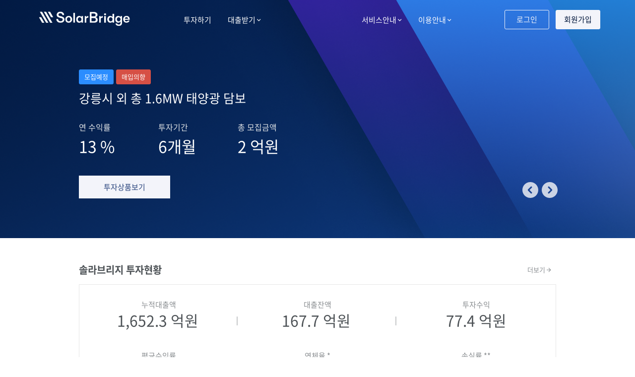

--- FILE ---
content_type: text/html;charset=UTF-8
request_url: http://solarbridge.kr/company/solarloan
body_size: 31506
content:



<html>
<head>
    <title>솔라브리지 - 재생에너지 전문 투자 플랫폼</title>
    

<meta charset="utf-8">
<meta http-equiv="X-UA-Compatible" content="IE=edge" />
<meta name="viewport" content="user-scalable=no, initial-scale=1.0, maximum-scale=1.0, minimum-scale=1.0, width=device-width"/>
<meta name="description" content="재생에너지 전문 투자 플랫폼">
<meta name="keywords" content="태양광, 대출, P2P, 솔라브릿지, 쏠라브릿지, 쏠라브리지, 금융, 투자, 쏠라, 브릿지, 은행, PF, 채권, 금리, 엔라이튼">
<meta http-equiv="Content-Security-Policy" content="upgrade-insecure-requests"/>


<meta name="format-detection" content="telephone=no">
<meta name="apple-mobile-web-app-capable" content="yes">
<meta name="apple-mobile-web-app-status-bar-style" content="black">
<meta name="apple-mobile-web-app-title" content="SolarBridge">
<link rel="apple-touch-icon" href="/resources/img/favicon/favicon-solar-n.png">

<meta name="theme-color" content="#E64545">
<meta name="mobile-web-app-capable" content="yes">
<link rel="icon" sizes="192x192" href="/resources/img/favicon/favicon-solar-n.png">

<meta name="application-name" content="SolarBridge">
<meta name="msapplication-tap-highlight" content="no">
<meta name="msapplication-TileImage" content="/resources/img/favicon/favicon-solar-n.png">
<meta name="msapplication-TileColor" content="#1976D2">
<meta name="theme-color" content="#1976D2">

<meta name="naver-site-verification" content="439a70387ce9c051f1e6e040a5d0ecdcda103cfa"/>
<meta name="google-site-verification" content="qPW9F7v6oV6U3tjxjZb8miS-Lba5-iPI3Vx-csaZh0Y" />

<meta property="og:type" content="website">
<meta property="og:title" content="솔라브리지 - 재생에너지 전문 투자 플랫폼">
<meta property="og:description" content="재생에너지 전문 투자 플랫폼">
<meta property="og:keyword" content="태양광, 대출, P2P, 솔라브릿지, 쏠라브릿지, 쏠라브리지, 금융, 투자, 쏠라, 브릿지, 은행, PF, 채권, 금리, 엔라이튼">
<meta property="og:image" content="https://solarbridge.kr/resources/img/common/solarbridge_meta_new.png">
<meta property="og:url" content="https://solarbridge.kr/">
<meta property="og:site_name" content="솔라브리지 - 재생에너지 전문 투자 플랫폼">

<link href='https://fonts.googleapis.com/css?family=Noto+Sans' rel='stylesheet' type='text/css'>
<meta name="facebook-domain-verification" content="6fa3oeqhoebq24b3w6vgho12pmdrnk" />




    
            
            
            
    

<!-- Google Tag Manager -->
<script>(function(w,d,s,l,i){w[l]=w[l]||[];w[l].push({'gtm.start':
        new Date().getTime(),event:'gtm.js'});var f=d.getElementsByTagName(s)[0],
        j=d.createElement(s),dl=l!='dataLayer'?'&l='+l:'';j.async=true;j.src=
        'https://www.googletagmanager.com/gtm.js?id='+i+dl;f.parentNode.insertBefore(j,f);
})(window,document,'script','dataLayer','GTM-PHL4BK9');</script>
<!-- End Google Tag Manager -->

<!-- Google tag (gtag.js) -->
<script async src="https://www.googletagmanager.com/gtag/js?id=G-YMNPE6HQG7"></script>
<script>
    window.dataLayer = window.dataLayer || [];
    function gtag(){dataLayer.push(arguments);}
    gtag('js', new Date());
    gtag('config', 'G-YMNPE6HQG7');
</script>
<!-- Google Tag Manager (noscript) -->
<noscript><iframe src="https://www.googletagmanager.com/ns.html?id=GTM-PHL4BK9" height="0" width="0" style="display:none;visibility:hidden"></iframe></noscript>
<!-- End Google Tag Manager (noscript) -->

<!-- Taboola Pixel Code -->
<script type='text/javascript'>
    window._tfa = window._tfa || [];
    window._tfa.push({notify: 'event', name: 'page_view', id: 1640940});
    !function (t, f, a, x) {
        if (!document.getElementById(x)) {
            t.async = 1;t.src = a;t.id=x;f.parentNode.insertBefore(t, f);
        }
    }(document.createElement('script'),
            document.getElementsByTagName('script')[0],
            '//cdn.taboola.com/libtrc/unip/1640940/tfa.js',
            'tb_tfa_script');
</script>
<!-- End of Taboola Pixel Code -->
    

<link rel="stylesheet" href="https://cdnjs.cloudflare.com/ajax/libs/material-design-iconic-font/2.2.0/css/material-design-iconic-font.min.css">
<link href="/resources/lib/fontawesome/css/all.css" rel="stylesheet">
<link href="https://stackpath.bootstrapcdn.com/font-awesome/4.7.0/css/font-awesome.min.css" rel="stylesheet" integrity="sha384-wvfXpqpZZVQGK6TAh5PVlGOfQNHSoD2xbE+QkPxCAFlNEevoEH3Sl0sibVcOQVnN" crossorigin="anonymous">
<link rel="stylesheet" href="/resources/lib/bootstrap/css/bootstrap.min.css">
<link rel="stylesheet" href="/resources/css/style.css?v15">
<link rel="stylesheet" href="/resources/css/layout.css?v12">
<link rel="stylesheet" href="/resources/css/bc_animation.css?v1">
<link rel="stylesheet" href="/resources/css/company.css?v15">
<link rel="stylesheet" href="/resources/css/bc_effect.css?v02">
<link rel="stylesheet" href="/resources/lib/sweetalert/sweetalert.css?v01">
<link rel="stylesheet" href="/resources/css/mypage.css?v14">
<link rel="stylesheet" href="/resources/css/solar.css?v11">
<link rel="stylesheet" href="/resources/css/effect/css-loader.css">
<script type="text/javascript" src="/resources/lib/jquery/jquery.min.js"></script>
<script type="text/javascript" src="/resources/lib/bootstrap/js/bootstrap.js?v1"></script>
<script type="text/javascript" src="/resources/lib/sweetalert/sweetalert.min.js"></script>

    <style type="text/css">
        img, image{max-width: 100%;}
        .page-custom-padding{padding: 80px 150px;}
        @media (max-width: 767px) {
            .page-custom-padding{padding: 40px 15px;}
        }
    </style>
</head>
<body>





<script type="text/javascript">
    var top_header_trans = "";
    $(document).ready(function(){
        if($( document ).scrollTop() > 20){fnSetHeaderStyle("off");}
        else {fnSetHeaderStyle("on");}
        try{
            _fnGetLoginMemberDataSet()();
        }catch(e){}
    });
    $(function(){
        if(top_header_trans == "Y"){
            $(window).scroll(function(){
                if($(document).scrollTop() > 20){fnSetHeaderStyle("off");}
                else {fnSetHeaderStyle("on");}
            });
        }
    });
    function fnSetHeaderStyle(type){
        if(top_header_trans=="Y" && type=="on"){
            $("#heade_logo_image").attr("src", "/resources/img/logo/logo-tran.png");
            $("#header").removeClass("top-header-blocked");
            $("#h-side-icons").attr("src", "/resources/img/icons/h-side-w.png");
        }else{
            $("#heade_logo_image").attr("src", "/resources/img/logo/logo-color.png");
            $("#header").addClass("top-header-blocked");
            $("#h-side-icons").attr("src", "/resources/img/icons/h-side.png");
        }
    }
    function _fnGetLoginMemberDataSet(){
        $.ajax({
            async: true, type: "post", dataType: "json", url: "/chkmemdatas",
            success: function (data){
                $("._bc5_mob_balance").text(numberWithCommas(data.balance_str));
            },
            error: function (request, status, error) {}
        });
    }
    function _fnLogoutProcess() {
        $.ajax({
            async: true, type: "post", dataType: "text", url: "/logoutProcess", success: function (data) {if (data == "0") {location.href = "/";}},
            error: function (request, status, error) {}
        });
    }
    function _fnLoginPageSet(_type, _page, _data){
        var _bcfrmobj = $("<form id='_bctmplpform' name='_bctmplpform' method='post' action='/login'></form>");
        _bcfrmobj.append("<input type='hidden' name='type' value='"+_type+"'/>");
        _bcfrmobj.append("<input type='hidden' name='page' value='"+_page+"'/>");
        _bcfrmobj.append("<input type='hidden' name='data' value='"+_data+"'/>");
        $("body").append(_bcfrmobj);
        $("body").find(_bcfrmobj).submit();
        $("body").find(_bcfrmobj).remove();
    }
</script>
<script type="text/javascript">
    /* Sidebar */
    $(function(){
        //Toggle
        $('body').on('click', '#menu-trigger', function (e) {
            e.preventDefault();
            $("#sidebar").toggleClass("toggled");
            $(this).toggleClass('open');
            $("body").toggleClass('modal-open');
            // Close opened sub-menus
            $('.sub-menu.toggled').not('.active').each(function () {
                $(this).removeClass('toggled');
                $(this).find('ul').hide();
            });
            // When clicking outside
            if($("#sidebar").hasClass("toggled")) {
                $(document).on('click', function (e) {
                    if($(e.target).attr("id") == "sidebar"){_closeMobileModal();}
                });
            }
        });
        //Submenu
        $('body').on('click', '.sub-menu > a', function (e) {
            e.preventDefault();
            $(this).next().slideToggle(200);
            $(this).parent().toggleClass('toggled');
        });
    });
    function _closeMobileModal(){
        $("body").removeClass('modal-open');
        $("#sidebar").removeClass('toggled');
        $("#header").removeClass('sidebar-toggled');
        $("#menu-trigger").removeClass('open');
    }
</script>
<style type="text/css">
    .top-header-blocked{background-color: #ffffff; color: black !important; box-shadow: 0 1px 6px 0 rgba(0, 0, 0, 0.1);}
    .top-header-login-btn{border: 1px solid #f3f4fa; color: #f3f4fa;}
    .top-header-blocked .top-header-login-btn{border: 1px solid #00163b; color: #00163b;}
    .top-header-join-btn{border: 1px solid #f3f4fa; background-color: #f3f4fa; color: #00163b;}
    .top-header-blocked .top-header-join-btn{border: 1px solid #00163b; background-color: #00163b; color: #ffffff;}
    @media (min-width: 992px) {#heade_logo_box{text-align: left;}}
    @media (min-width: 992px) and (max-width: 1199px) {
        #header_top_menu_layout_1{width: 54%;}
        #header_top_menu_layout_2{width: 21%;}
    }
</style>
<style type="text/css">
    #sidebar.toggled {background-color: rgba(0, 0, 0, 0.65);}
    .shadow-b-xs {
        box-shadow: 0 6px 6px -6px rgba(0, 0, 0, 0.1);
    }
    .shadow-tb-xs {
        box-shadow: 6px 0 6px 0 rgba(0, 0, 0, 0.1);
    }
</style>
<header id="header">
    <div class="container">
        <div class="row m-0">
            <div class="col-md-3 col-sm-12 col-xs-12 p-0 text-center" style="background: transparent" id="heade_logo_box">
                <div class="hidden-lg hidden-md pull-left p-t-20" id="menu-trigger" data-trigger="#sidebar">
                    <img src="/resources/img/icons/h-side.png" width="24" class="p-t-5" id="h-side-icons"/>
                </div>
                <img class="header-logo m-t-10 cursor" id="heade_logo_image" src="/resources/img/logo/logo-tran.png" style="width: 200px;" onclick="location.href='/';">
                <span class="hidden-lg hidden-md" style="display: inline-block; width: 37px;"></span>
            </div>
            <div class="col-md-6 hidden-sm hidden-xs p-0 m-t-30" id="header_top_menu_layout_1">
                <div class="pull-left">
                    <span class="btn-custom f-15 " onclick="location.href='/product/list';">투자하기</span>
                    
                    <span class="dropdown">
                        <span class="dropdown-toggle btn-custom f-15 " data-toggle="dropdown" aria-haspopup="true" aria-expanded="false">
                            대출받기 <i class="zmdi zmdi-chevron-down"></i>
                        </span>
                        <ul class="dropdown-menu dropdown-menu-header m-t-20" aria-labelledby="dLabel">
                            <li role="presentation" class="text-center f-14">
                                <a role="menuitem" tabindex="-1" class="p-t-10 p-b-10" href="/loan/info">태양광 금융</a>
                            </li>
                            
                                
                            
                            <li role="presentation" class="text-center f-14">
                                <a role="menuitem" tabindex="-1" class="p-t-10 p-b-10" href="/loan/bridgeloan">건설자금대출</a>
                            </li>
                            <li role="presentation" class="text-center f-14">
                                <a role="menuitem" tabindex="-1" class="p-t-10 p-b-10" href="/loan/solarloan">발전소담보대출</a>
                            </li>
                            <li role="presentation" class="text-center f-14">
                                <a role="menuitem" tabindex="-1" class="p-t-10 p-b-10" href="/loan/consulting">태양광 컨설팅</a>
                            </li>
                        </ul>
                    </span>
                </div>
                <div class="pull-right">
                    <span class="dropdown">
                        <span class="dropdown-toggle btn-custom f-15 " data-toggle="dropdown" aria-haspopup="true" aria-expanded="false">
                            서비스안내 <i class="zmdi zmdi-chevron-down"></i>
                        </span>
                        <ul class="dropdown-menu dropdown-menu-header m-t-20" aria-labelledby="dLabel">
                            <li role="presentation" class="text-center f-14">
                                <a role="menuitem" tabindex="-1" class="p-t-10 p-b-10" href="/company/introduce">회사소개</a>
                            </li>
                            <li role="presentation" class="text-center f-14">
                                <a role="menuitem" tabindex="-1" class="p-t-10 p-b-10" href="/company/service">서비스소개</a>
                            </li>
                            <li role="presentation" class="text-center f-14">
                                <a role="menuitem" tabindex="-1" class="p-t-10 p-b-10" href="/company/business">태양광 발전</a>
                            </li>
                            <li role="presentation" class="text-center f-14">
                                <a role="menuitem" tabindex="-1" class="p-t-10 p-b-10" href="/board/news">언론소개</a>
                            </li>
                            <li role="presentation" class="text-center f-14">
                                <a role="menuitem" tabindex="-1" class="p-t-10 p-b-10" href="/board/blogs">이벤트</a>
                            </li>
                        </ul>
                    </span>
                    <span class="dropdown">
                        <span class="btn-custom f-15 " data-toggle="dropdown" aria-haspopup="true" aria-expanded="false">
                            이용안내 <i class="zmdi zmdi-chevron-down"></i>
                        </span>
                        <ul class="dropdown-menu dropdown-menu-header m-t-20" aria-labelledby="dLabel">
                            <li role="presentation" class="text-center f-14">
                                <a role="menuitem" tabindex="-1" class="p-t-10 p-b-10" href="/guide/invest">투자 가이드</a>
                            </li>
                            <li role="presentation" class="text-center f-14">
                                <a role="menuitem" tabindex="-1" class="p-t-10 p-b-10" href="/guide/loan">대출 가이드</a>
                            </li>
                            <li role="presentation" class="text-center f-14">
                                <a role="menuitem" tabindex="-1" class="p-t-10 p-b-10" href="/board/faq">자주묻는 질문</a>
                            </li>
                            <li role="presentation" class="text-center f-14">
                                <a role="menuitem" tabindex="-1" class="p-t-10 p-b-10" href="/board/notice">공지사항</a>
                            </li>
                            
                                
                            
                            <li role="presentation" class="text-center f-14">
                                <a role="menuitem" tabindex="-1" class="p-t-10 p-b-10" href="/operate/info">공시자료</a>
                            </li>
                            <li role="presentation" class="text-center f-14">
                                <a role="menuitem" tabindex="-1" class="p-t-10 p-b-10" href="/company/corporate">법인투자안내</a>
                            </li>
                        </ul>
                    </span>
                </div>
            </div>
            <div class="col-md-3 hidden-sm hidden-xs p-0 m-t-20 text-right" id="header_top_menu_layout_2">
                
                    
                        <button class="btn-custom top-header-login-btn f-15 mw-90 m-r-10" onclick="_fnLoginPageSet('', '', '');">로그인</button>
                        <button class="btn-custom top-header-join-btn f-15 mw-90" onclick="window.location.href='/join';">회원가입</button>
                    
                    
                
            </div>
        </div>
    </div>
</header>
<aside id="sidebar" style="z-index: 999;">
    <div class="sidebar-inner c-overflow" style="background-color: #f8f8f9; position: relative;">
        <div class="ms-menu text-center bgm-white">
            <div class="clearfix p-10">
                <div class="pull-left">
                    <img src="/resources/img/logo/logo-color.png" onclick="location.href='/';" style="width: 160px;"/>
                </div>
                <div class="pull-right">
                    <img src="/resources/img/fixed/close.png" class="p-t-10 cursor" style="width: 24px;" onclick="$('#sidebar').removeClass('toggled');"/>
                </div>
            </div>
            
                
                    <div class="clearfix p-10 shadow-b-xs">
                        <button class="btn-custom btn-border-1 w-45" onclick="_fnLoginPageSet('', '', '');">로그인</button>
                        <button class="btn-custom btn-bgm-navy w-45" onclick="location.href='/join';">회원가입</button>
                    </div>
                
                
            

        </div>
        <div class="clearfix">
            <div class="m-t-15 bgm-white shadow-tb-xs">
                <ul class="main-menu">
                    <li><a class="f-16 p-l-20 c-gray-200 my-border-b" href="/product/list">투자하기</a></li>
                    
                    <li class="sub-menu my-border-b p-b-0">
                        <a class="f-16 p-l-20 c-gray-200 text-ignore" href="">대출받기</a>
                        <ul class="border-top-1">
                            <li><a class="p-l-40 f-14 c-gray" href="/loan/info">태양광 금융</a></li>
                            <li><a class="p-l-40 f-14 c-gray" href="/loan/bridgeloan">건설자금대출</a></li>
                            <li><a class="p-l-40 f-14 c-gray" href="/loan/solarloan">발전소담보대출</a></li>
                            <li><a class="p-l-40 f-14 c-gray" href="/loan/consulting">태양광 컨설팅</a></li>
                        </ul>
                    </li>
                    <li class="sub-menu my-border-b p-b-0">
                        <a class="f-16 p-l-20 c-gray-200 text-ignore" href="">서비스안내</a>
                        <ul class="border-top-1">
                            <li><a class="p-l-40 f-14 c-gray" href="/company/introduce">회사소개</a></li>
                            <li><a class="p-l-40 f-14 c-gray" href="/company/service">서비스소개</a></li>
                            <li><a class="p-l-40 f-14 c-gray" href="/company/business">태양광발전</a></li>
                            <li><a class="p-l-40 f-14 c-gray" href="/board/news">언론소개</a></li>
                            <li><a class="p-l-40 f-14 c-gray" href="/board/blogs">이벤트</a></li>
                        </ul>
                    </li>
                    <li class="sub-menu my-border-b p-b-0">
                        <a class="f-16 p-l-20 c-gray-200 text-ignore" href="">이용안내</a>
                        <ul class="border-top-1">
                            <li><a class="p-l-40 f-14 c-gray" href="/guide/invest">투자가이드</a></li>
                            <li><a class="p-l-40 f-14 c-gray" href="/guide/loan">대출가이드</a></li>
                            <li><a class="p-l-40 f-14 c-gray" href="/board/faq">자주묻는 질문</a></li>
                            <li><a class="p-l-40 f-14 c-gray" href="/board/notice">공지사항</a></li>
                            <li><a class="p-l-40 f-14 c-gray" href="/operate/info">공시자료</a></li>
                            <li><a class="p-l-40 f-14 c-gray" href="/company/corporate">법인투자안내</a></li>
                        </ul>
                    </li>
                </ul>
            </div>
        </div>
        <div>
            <div class="f-14 p-l-20 p-t-20">
                
                    
                        <div class="clearfix"></div>
                    
                    
                
            </div>
        </div>
        
        
        
        
        
        
    </div>
</aside>




<style type="text/css">
    #sidebar.toggled {background-color: rgba(0, 0, 0, 0.65);}
    .shadow-b-xs {box-shadow: 0 6px 6px -6px rgba(0, 0, 0, 0.1);}
    .shadow-tb-xs {box-shadow: 6px 0 6px 0 rgba(0, 0, 0, 0.1);}
</style>
<aside id="sidebar" style="z-index: 999;">
    <div class="sidebar-inner c-overflow" style="background-color: #f8f8f9; position: relative;">
        <div class="ms-menu text-center bgm-white">
            <div class="clearfix p-10">
                <div class="pull-left">
                    <img src="/resources/img/logo/logo-color.png" onclick="location.href='/';" style="width: 160px;"/>
                </div>
                <div class="pull-right">
                    <img src="/resources/img/fixed/close.png" class="p-t-10 cursor" style="width: 24px;" onclick="$('#sidebar').removeClass('toggled');"/>
                </div>
            </div>
            
                
                    <div class="clearfix p-10 shadow-b-xs">
                        <button class="btn-custom btn-border-1 w-45" onclick="location.href='/login';">로그인</button>
                        <button class="btn-custom btn-bgm-navy w-45" onclick="location.href='/join';">회원가입</button>
                    </div>
                
                
            

        </div>
        <div class="clearfix">
            <div class="m-t-15 bgm-white shadow-tb-xs">
                <ul class="main-menu">
                    <li><a class="f-16 p-l-20 c-gray-200 my-border-b" href="/product/list">투자하기</a></li>
                    <li><a class="f-16 p-l-20 c-gray-200 my-border-b" href="/loan/info">대출받기</a></li>
                    <li><a class="f-16 p-l-20 c-gray-200 my-border-b" href="/company/corporate">법인투자안내</a></li>
                    <li class="sub-menu my-border-b p-b-0">
                        <a class="f-16 p-l-20 c-gray-200 text-ignore" href="">서비스안내</a>
                        <ul class="border-top-1">
                            <li><a class="p-l-40 f-14 c-gray" href="/company/introduce">회사소개</a></li>
                            <li><a class="p-l-40 f-14 c-gray" href="/company/service">서비스소개</a></li>
                            <li><a class="p-l-40 f-14 c-gray" href="/company/business">태양광발전</a></li>
                            <li><a class="p-l-40 f-14 c-gray" href="/board/news">언론소개</a></li>
                        </ul>
                    </li>
                    <li class="sub-menu my-border-b p-b-0">
                        <a class="f-16 p-l-20 c-gray-200 text-ignore" href="">이용안내</a>
                        <ul class="border-top-1">
                            <li><a class="p-l-40 f-14 c-gray" href="/guide/invest">투자가이드</a></li>
                            <li><a class="p-l-40 f-14 c-gray" href="/guide/loan">대출가이드</a></li>
                            <li><a class="p-l-40 f-14 c-gray" href="/board/faq">자주묻는 질문</a></li>
                            <li><a class="p-l-40 f-14 c-gray" href="/board/notice">공지사항</a></li>
                        </ul>
                    </li>
                </ul>
            </div>
        </div>

        <div>
            <div class="f-14 p-l-20 p-t-20">
                
                    
                        <div class="clearfix"></div>
                    
                    
                
            </div>
        </div>
        
            
                
            
        
        
    </div>
</aside>

<section id="contents">
    <div style="min-height: 500px;">
        <div class="hidden-xs"><div style="text-align: center;" align="center"><img src="https://storage.googleapis.com/en-legacy-cdn-gcs-bucket/web/sb/sb_solarloan_240802.png" title="sb_loan.png" width="720"></div>

<div style="width:720px; position: fixed; bottom: 20px;left: 50%;margin-left:-360px;text-align: center">
    <a href="https://docs.google.com/forms/d/e/1FAIpQLScLBz_h_U_g2mitcfd2TidBzI7ooMYUgEcvGG7AsdWGi-K6RA/viewform" target="_blank">
        <img src="https://cdn.solarconnect.kr/web/bridge/sb_230811_btn01_large.png" width="100%">
    </a>
</div></div>
        <div class="hidden-lg hidden-md hidden-sm"><div style="text-align: center;" align="center"><img src="https://storage.googleapis.com/en-legacy-cdn-gcs-bucket/web/sb/sb_solarloan_240802.png" title="sb_loan.png" width="100%"></div>

<div style="position: fixed; bottom: 20px;left: 50%;margin-left:-50%;text-align: center">
    <a href="tel:02-6931-0142">
        <img src="https://cdn.solarconnect.kr/web/bridge/sb_230811_btn01_2.png" style="width:45%">
    </a>
    <a href="https://docs.google.com/forms/d/e/1FAIpQLScLBz_h_U_g2mitcfd2TidBzI7ooMYUgEcvGG7AsdWGi-K6RA/viewform" target="_blank" style="margin-left: 12px">
        <img src="https://cdn.solarconnect.kr/web/bridge/sb_230811_btn02_1.png " style="width:45%">
    </a>
</div>

</div>
    </div>
</section>


<div class="loader loader-default is-active" id="page-loader" style="display: none;"></div>
<footer id="footer">
    <div class="container-sm p-t-50 p-b-50">
        <!--약관-->
        <div style="word-break: keep-all;" class="footer-link-terms-list-layer">
            <a href="/term/service" class="f-14" style="color: #83888C !important;">서비스 이용약관</a>
            <span class="p-l-5 p-r-5 f-14">&middot;</span>
            <a href="/term/private" class="f-14 f-500" style="color: #D9D9D9 !important;">개인정보 처리방침</a>
            <span class="p-l-5 p-r-5 f-14">&middot;</span>
            <a href="/term/invest" class="f-14" style="color: #83888C !important;">온라인연계투자이용약관</a>
            <span class="p-l-5 p-r-5 f-14">&middot;</span>
            <a href="/term/loan" class="f-14" style="color: #83888C !important;">온라인연계대출이용약관</a>
            <span class="p-l-5 p-r-5 f-14">&middot;</span>
            <a href="/term/credit" class="f-14" style="color: #83888C !important;">신용정보활용체제</a>
        </div>
        <!--안내1-->
        <div class="m-t-30">
            <div class="f-14" style="color: #83888C;">솔라브리지는 투자원금과 수익을 보장하지 않으며, 투자손실에 대한 책임은 모두 투자자에게 있습니다.</div>
            <div class="m-t-5 f-12" style="color: #D9D9D9;">
                <span class="f-500">고객센터</span>
                <span class="p-l-2">02-6931-0074 (평일 9-17시, 점심시간 12-13시)</span>
                <div class="hidden-lg hidden-md hidden-sm"></div>
                <span class="p-l-30 hidden-xs"></span>
                <span class="f-500">이메일</span>
                <span class="p-l-2">care@solarbridge.kr</span>
                <div class="hidden-lg hidden-md hidden-sm"></div>
                <span class="p-l-30 hidden-xs"></span>
                <span class="f-500"><a href="https://blog.naver.com/solarbridge" style="color: #D9D9D9;" target="_blank">블로그</a></span>
            </div>
        </div>
        <div class="m-t-30" style="border-bottom: 1px solid #4d5256;"></div>
        <!--사업자정보-->
        <div class="m-t-30">
            <div class="f-12">
                <span class="f-500" style="color: #D9D9D9;">솔라브리지 주식회사</span>
                <div class="" style="color: #83888C;">
                    <div class="p-t-2"></div>
                    <span>대표이사 김태호</span>
                    <span class="p-l-5 p-r-5 hidden-xs">&middot;</span>
                    <div class="hidden-lg hidden-md hidden-sm"></div>
                    <span>서울특별시 송파구 올림픽로 289, 잠실시그마타워 7층</span>
                    <div class="p-t-2"></div>
                    <span>사업자등록번호 226-81-52695</span>
                    <span class="p-l-5 p-r-5 hidden-xs">&middot;</span>
                    <div class="hidden-lg hidden-md hidden-sm"></div>
                    <span>온라인투자연계금융업 2022-8(금융위원회 2022.1.26.)등록</span>
                </div>
            </div>
        </div>
        <!--안내2-->
        <div class="m-t-30 f-14" style="color: #83888C;">
            <div>대출금리 연 20% 이내 (연체금리 연 20% 이내)  플랫폼 이용료, 법무비용, 기타 부대 비용은 별도 부담입니다. 채무의 조기상환에 따른 수수료는 발생하지 않습니다.</div>
            <div>중개수수료를 요구하거나 받는 행위는 불법입니다. 과도한 빚은 당신에게 큰 불행을 안겨줄 수 있습니다. 대출 시 귀하의 신용등급이 하락할 수 있습니다.</div>
        </div>
        <!--Copyright-->
        <div class="m-t-30 f-14" style="color: #D9D9D9;">
            Copyright© SolarBridge, Inc. All rights reserved.
        </div>
        <!--BLANK-->
        <div class="m-t-20"></div>
    </div>
</footer>
<script type="text/javascript" src="/resources/lib/clipboard/clipboard.min.js"></script>
<script type="text/javascript">
    var clipboard = new ClipboardJS('.data-clipboard-target');
    clipboard.on('success', function(e) {
        alert("투자 전용계좌가 복사 되었습니다");
        // swal("", "가상계좌번호가 복사 되었습니다.", "success");
    });
</script>
<script type="text/javascript">
    $(document).ready( function() {
        var _chkdomianredirect = false;
        var _chkdomainprotocol = window.location.protocol;
        var _chkdomainhostname = window.location.hostname;

//        if(_chkdomainhostname != "www.solarbridge.kr"){_chkdomianredirect = true;}
//        else if(_chkdomainhostname == "solarbridge.kr" && _chkdomainprotocol == "http:"){_chkdomianredirect = true;}

        if(_chkdomainhostname == "solarbridge.kr" && _chkdomainprotocol == "http:"){_chkdomianredirect = true;}
        else if(_chkdomainhostname == "www.solarbridge.kr" && _chkdomainprotocol == "http:"){_chkdomianredirect = true;}

        if(!_chkdomianredirect && _chkdomainprotocol == "http:" && _chkdomainhostname != "localhost"){_chkdomianredirect = true;}
        if(_chkdomianredirect){window.location.href = "https://solarbridge.kr";}
    });
</script>
</body>
</html>


--- FILE ---
content_type: text/html;charset=UTF-8
request_url: https://solarbridge.kr/
body_size: 63504
content:
<!DOCTYPE html>
<html lang="ko">
<head>
    <title>솔라브리지 - 재생에너지 전문 투자 플랫폼</title>
    

<meta charset="utf-8">
<meta http-equiv="X-UA-Compatible" content="IE=edge" />
<meta name="viewport" content="user-scalable=no, initial-scale=1.0, maximum-scale=1.0, minimum-scale=1.0, width=device-width"/>
<meta name="description" content="재생에너지 전문 투자 플랫폼">
<meta name="keywords" content="태양광, 대출, P2P, 솔라브릿지, 쏠라브릿지, 쏠라브리지, 금융, 투자, 쏠라, 브릿지, 은행, PF, 채권, 금리, 엔라이튼">
<meta http-equiv="Content-Security-Policy" content="upgrade-insecure-requests"/>


<meta name="format-detection" content="telephone=no">
<meta name="apple-mobile-web-app-capable" content="yes">
<meta name="apple-mobile-web-app-status-bar-style" content="black">
<meta name="apple-mobile-web-app-title" content="SolarBridge">
<link rel="apple-touch-icon" href="/resources/img/favicon/favicon-solar-n.png">

<meta name="theme-color" content="#E64545">
<meta name="mobile-web-app-capable" content="yes">
<link rel="icon" sizes="192x192" href="/resources/img/favicon/favicon-solar-n.png">

<meta name="application-name" content="SolarBridge">
<meta name="msapplication-tap-highlight" content="no">
<meta name="msapplication-TileImage" content="/resources/img/favicon/favicon-solar-n.png">
<meta name="msapplication-TileColor" content="#1976D2">
<meta name="theme-color" content="#1976D2">

<meta name="naver-site-verification" content="439a70387ce9c051f1e6e040a5d0ecdcda103cfa"/>
<meta name="google-site-verification" content="qPW9F7v6oV6U3tjxjZb8miS-Lba5-iPI3Vx-csaZh0Y" />

<meta property="og:type" content="website">
<meta property="og:title" content="솔라브리지 - 재생에너지 전문 투자 플랫폼">
<meta property="og:description" content="재생에너지 전문 투자 플랫폼">
<meta property="og:keyword" content="태양광, 대출, P2P, 솔라브릿지, 쏠라브릿지, 쏠라브리지, 금융, 투자, 쏠라, 브릿지, 은행, PF, 채권, 금리, 엔라이튼">
<meta property="og:image" content="https://solarbridge.kr/resources/img/common/solarbridge_meta_new.png">
<meta property="og:url" content="https://solarbridge.kr/">
<meta property="og:site_name" content="솔라브리지 - 재생에너지 전문 투자 플랫폼">

<link href='https://fonts.googleapis.com/css?family=Noto+Sans' rel='stylesheet' type='text/css'>
<meta name="facebook-domain-verification" content="6fa3oeqhoebq24b3w6vgho12pmdrnk" />




    
            
            
            
    

<!-- Google Tag Manager -->
<script>(function(w,d,s,l,i){w[l]=w[l]||[];w[l].push({'gtm.start':
        new Date().getTime(),event:'gtm.js'});var f=d.getElementsByTagName(s)[0],
        j=d.createElement(s),dl=l!='dataLayer'?'&l='+l:'';j.async=true;j.src=
        'https://www.googletagmanager.com/gtm.js?id='+i+dl;f.parentNode.insertBefore(j,f);
})(window,document,'script','dataLayer','GTM-PHL4BK9');</script>
<!-- End Google Tag Manager -->

<!-- Google tag (gtag.js) -->
<script async src="https://www.googletagmanager.com/gtag/js?id=G-YMNPE6HQG7"></script>
<script>
    window.dataLayer = window.dataLayer || [];
    function gtag(){dataLayer.push(arguments);}
    gtag('js', new Date());
    gtag('config', 'G-YMNPE6HQG7');
</script>
<!-- Google Tag Manager (noscript) -->
<noscript><iframe src="https://www.googletagmanager.com/ns.html?id=GTM-PHL4BK9" height="0" width="0" style="display:none;visibility:hidden"></iframe></noscript>
<!-- End Google Tag Manager (noscript) -->

<!-- Taboola Pixel Code -->
<script type='text/javascript'>
    window._tfa = window._tfa || [];
    window._tfa.push({notify: 'event', name: 'page_view', id: 1640940});
    !function (t, f, a, x) {
        if (!document.getElementById(x)) {
            t.async = 1;t.src = a;t.id=x;f.parentNode.insertBefore(t, f);
        }
    }(document.createElement('script'),
            document.getElementsByTagName('script')[0],
            '//cdn.taboola.com/libtrc/unip/1640940/tfa.js',
            'tb_tfa_script');
</script>
<!-- End of Taboola Pixel Code -->

<link rel="stylesheet" href="https://cdnjs.cloudflare.com/ajax/libs/material-design-iconic-font/2.2.0/css/material-design-iconic-font.min.css">
<link href="/resources/lib/fontawesome/css/all.css" rel="stylesheet">
<link href="https://stackpath.bootstrapcdn.com/font-awesome/4.7.0/css/font-awesome.min.css" rel="stylesheet" integrity="sha384-wvfXpqpZZVQGK6TAh5PVlGOfQNHSoD2xbE+QkPxCAFlNEevoEH3Sl0sibVcOQVnN" crossorigin="anonymous">
<link rel="stylesheet" href="/resources/lib/bootstrap/css/bootstrap.min.css">
<link rel="stylesheet" href="/resources/css/style.css?v15">
<link rel="stylesheet" href="/resources/css/layout.css?v12">
<link rel="stylesheet" href="/resources/css/bc_animation.css?v1">
<link rel="stylesheet" href="/resources/css/company.css?v15">
<link rel="stylesheet" href="/resources/css/bc_effect.css?v02">
<link rel="stylesheet" href="/resources/lib/sweetalert/sweetalert.css?v01">
<link rel="stylesheet" href="/resources/css/mypage.css?v14">
<link rel="stylesheet" href="/resources/css/solar.css?v11">
<link rel="stylesheet" href="/resources/css/effect/css-loader.css">
<script type="text/javascript" src="/resources/lib/jquery/jquery.min.js"></script>
<script type="text/javascript" src="/resources/lib/bootstrap/js/bootstrap.js?v1"></script>
<script type="text/javascript" src="/resources/lib/sweetalert/sweetalert.min.js"></script>
<link rel="stylesheet" href="/resources/lib/owl/owl.carousel.css?v1">
    <style type="text/css">
        #main-carousel .carousel-inner .item .carousel-caption{bottom: inherit; top: 120px;}
        .carousel-btn{background-color: #f3f4fa; color: #25407a; padding: 12px 50px; border-color: #ffffff;}
        .carousel-line{padding: 5px 30px 0px 0px; font-size: 15px;}
        .main-line-box-70{position:absolute; width: 70%; right: 0; top:0; border-top: 10px solid #f3f4fa; z-index: 1;}
        .main-line-box-100{position:absolute; width: 100%; left: 0; bottom: 30px; border-top: 10px solid #f3f4fa; z-index: 1;}
        .bgi-mv{height: 480px; background-position: center; background-repeat: no-repeat; background-size: cover;}
        .iv-status{padding: 5px 10px; color: white; border-radius: 3px;}
        .mv-tbl{width: 100%; max-width: 500px;}
        /*.carousel-caption{left: 20%;}*/
        .carousel-caption{width: 100%; left: 0px;}
        @media (max-width: 767px) {
            .carousel-caption{top: 100px !important; left: 20px; right: 20px;}
            .carousel-btn{width: 100%;}
            .carousel-line{padding: 5px 17px 0px 0px;}
            .xs-padding-50{padding-left: 50px;}
            .main-line-box-100{width: 50%; bottom: 15px;}
            .container-sm-mp0{padding: 0px 20px 0px 0px;}
        }
        .owl-dots{text-align: center; padding-top: 20px;}
        .owl-dot{width:12px; height:12px; border: 1px solid #e6e6e6 !important; background-color: #e6e6e6!important; border-radius: 50%!important; margin: 3px 5px;}
        .owl-dot.active{border: 1px solid #b3b3b3 !important; background-color: #b3b3b3!important;}

        .bgi-default {
            background-size: cover;
            background-position: center;
            background-repeat: no-repeat;
        }

        .iv-status{float: left; margin-right: 5px;}

        .iv-status{background-color: rgba(255, 255, 255, 0.2);}
        .iv-status.iv-FUNDING{background-color: #00B1FF; border: 1px solid #00B1FF;}
        .iv-status.iv-READY_F{background-color: #2B8DFF; border: 1px solid #2B8DFF;}
        /*.iv-status.iv-SUCCESS, .iv-status.iv-STOP, .iv-status.iv-END{background-color: #5400FF; border: 1px solid #5400FF;}*/
        /*.iv-status.iv-REPAY, .iv-status.iv-COMPLETE, .iv-status.iv-M_COMPLETE{background-color: #009788; border: 1px solid #009788;}*/
        /*.iv-status.iv-OVERDUE.iv-ov-Y, .iv-status.iv-COLLECT, .iv-status.iv-C_LOSS, .iv-status.iv-C_COMPLETE{background-color: #666666; border: 1px solid #666666;}*/
        /*.iv-status.iv-etc{background-color: #B32A2A; border: 1px solid #B32A2A;}*/

        .iv-status.iv-etc-1{background-color: #D65045; border: 1px solid #D65045;} /*수수료면제*/
        .iv-status.iv-etc-2{background-color: #D65045; border: 1px solid #D65045;} /*매입의향*/
        .iv-status.iv-etc-3{background-color: #D65045; border: 1px solid #D65045;} /*마감임박*/

    </style>
</head>
<body class="p-t-0">





<script type="text/javascript">
    var top_header_trans = "Y";
    $(document).ready(function(){
        if($( document ).scrollTop() > 20){fnSetHeaderStyle("off");}
        else {fnSetHeaderStyle("on");}
        try{
            _fnGetLoginMemberDataSet()();
        }catch(e){}
    });
    $(function(){
        if(top_header_trans == "Y"){
            $(window).scroll(function(){
                if($(document).scrollTop() > 20){fnSetHeaderStyle("off");}
                else {fnSetHeaderStyle("on");}
            });
        }
    });
    function fnSetHeaderStyle(type){
        if(top_header_trans=="Y" && type=="on"){
            $("#heade_logo_image").attr("src", "/resources/img/logo/logo-tran.png");
            $("#header").removeClass("top-header-blocked");
            $("#h-side-icons").attr("src", "/resources/img/icons/h-side-w.png");
        }else{
            $("#heade_logo_image").attr("src", "/resources/img/logo/logo-color.png");
            $("#header").addClass("top-header-blocked");
            $("#h-side-icons").attr("src", "/resources/img/icons/h-side.png");
        }
    }
    function _fnGetLoginMemberDataSet(){
        $.ajax({
            async: true, type: "post", dataType: "json", url: "/chkmemdatas",
            success: function (data){
                $("._bc5_mob_balance").text(numberWithCommas(data.balance_str));
            },
            error: function (request, status, error) {}
        });
    }
    function _fnLogoutProcess() {
        $.ajax({
            async: true, type: "post", dataType: "text", url: "/logoutProcess", success: function (data) {if (data == "0") {location.href = "/";}},
            error: function (request, status, error) {}
        });
    }
    function _fnLoginPageSet(_type, _page, _data){
        var _bcfrmobj = $("<form id='_bctmplpform' name='_bctmplpform' method='post' action='/login'></form>");
        _bcfrmobj.append("<input type='hidden' name='type' value='"+_type+"'/>");
        _bcfrmobj.append("<input type='hidden' name='page' value='"+_page+"'/>");
        _bcfrmobj.append("<input type='hidden' name='data' value='"+_data+"'/>");
        $("body").append(_bcfrmobj);
        $("body").find(_bcfrmobj).submit();
        $("body").find(_bcfrmobj).remove();
    }
</script>
<script type="text/javascript">
    /* Sidebar */
    $(function(){
        //Toggle
        $('body').on('click', '#menu-trigger', function (e) {
            e.preventDefault();
            $("#sidebar").toggleClass("toggled");
            $(this).toggleClass('open');
            $("body").toggleClass('modal-open');
            // Close opened sub-menus
            $('.sub-menu.toggled').not('.active').each(function () {
                $(this).removeClass('toggled');
                $(this).find('ul').hide();
            });
            // When clicking outside
            if($("#sidebar").hasClass("toggled")) {
                $(document).on('click', function (e) {
                    if($(e.target).attr("id") == "sidebar"){_closeMobileModal();}
                });
            }
        });
        //Submenu
        $('body').on('click', '.sub-menu > a', function (e) {
            e.preventDefault();
            $(this).next().slideToggle(200);
            $(this).parent().toggleClass('toggled');
        });
    });
    function _closeMobileModal(){
        $("body").removeClass('modal-open');
        $("#sidebar").removeClass('toggled');
        $("#header").removeClass('sidebar-toggled');
        $("#menu-trigger").removeClass('open');
    }
</script>
<style type="text/css">
    .top-header-blocked{background-color: #ffffff; color: black !important; box-shadow: 0 1px 6px 0 rgba(0, 0, 0, 0.1);}
    .top-header-login-btn{border: 1px solid #f3f4fa; color: #f3f4fa;}
    .top-header-blocked .top-header-login-btn{border: 1px solid #00163b; color: #00163b;}
    .top-header-join-btn{border: 1px solid #f3f4fa; background-color: #f3f4fa; color: #00163b;}
    .top-header-blocked .top-header-join-btn{border: 1px solid #00163b; background-color: #00163b; color: #ffffff;}
    @media (min-width: 992px) {#heade_logo_box{text-align: left;}}
    @media (min-width: 992px) and (max-width: 1199px) {
        #header_top_menu_layout_1{width: 54%;}
        #header_top_menu_layout_2{width: 21%;}
    }
</style>
<style type="text/css">
    #sidebar.toggled {background-color: rgba(0, 0, 0, 0.65);}
    .shadow-b-xs {
        box-shadow: 0 6px 6px -6px rgba(0, 0, 0, 0.1);
    }
    .shadow-tb-xs {
        box-shadow: 6px 0 6px 0 rgba(0, 0, 0, 0.1);
    }
</style>
<header id="header">
    <div class="container">
        <div class="row m-0">
            <div class="col-md-3 col-sm-12 col-xs-12 p-0 text-center" style="background: transparent" id="heade_logo_box">
                <div class="hidden-lg hidden-md pull-left p-t-20" id="menu-trigger" data-trigger="#sidebar">
                    <img src="/resources/img/icons/h-side.png" width="24" class="p-t-5" id="h-side-icons"/>
                </div>
                <img class="header-logo m-t-10 cursor" id="heade_logo_image" src="/resources/img/logo/logo-tran.png" style="width: 200px;" onclick="location.href='/';">
                <span class="hidden-lg hidden-md" style="display: inline-block; width: 37px;"></span>
            </div>
            <div class="col-md-6 hidden-sm hidden-xs p-0 m-t-30" id="header_top_menu_layout_1">
                <div class="pull-left">
                    <span class="btn-custom f-15 " onclick="location.href='/product/list';">투자하기</span>
                    
                    <span class="dropdown">
                        <span class="dropdown-toggle btn-custom f-15 " data-toggle="dropdown" aria-haspopup="true" aria-expanded="false">
                            대출받기 <i class="zmdi zmdi-chevron-down"></i>
                        </span>
                        <ul class="dropdown-menu dropdown-menu-header m-t-20" aria-labelledby="dLabel">
                            <li role="presentation" class="text-center f-14">
                                <a role="menuitem" tabindex="-1" class="p-t-10 p-b-10" href="/loan/info">태양광 금융</a>
                            </li>
                            
                                
                            
                            <li role="presentation" class="text-center f-14">
                                <a role="menuitem" tabindex="-1" class="p-t-10 p-b-10" href="/loan/bridgeloan">건설자금대출</a>
                            </li>
                            <li role="presentation" class="text-center f-14">
                                <a role="menuitem" tabindex="-1" class="p-t-10 p-b-10" href="/loan/solarloan">발전소담보대출</a>
                            </li>
                            <li role="presentation" class="text-center f-14">
                                <a role="menuitem" tabindex="-1" class="p-t-10 p-b-10" href="/loan/consulting">태양광 컨설팅</a>
                            </li>
                        </ul>
                    </span>
                </div>
                <div class="pull-right">
                    <span class="dropdown">
                        <span class="dropdown-toggle btn-custom f-15 " data-toggle="dropdown" aria-haspopup="true" aria-expanded="false">
                            서비스안내 <i class="zmdi zmdi-chevron-down"></i>
                        </span>
                        <ul class="dropdown-menu dropdown-menu-header m-t-20" aria-labelledby="dLabel">
                            <li role="presentation" class="text-center f-14">
                                <a role="menuitem" tabindex="-1" class="p-t-10 p-b-10" href="/company/introduce">회사소개</a>
                            </li>
                            <li role="presentation" class="text-center f-14">
                                <a role="menuitem" tabindex="-1" class="p-t-10 p-b-10" href="/company/service">서비스소개</a>
                            </li>
                            <li role="presentation" class="text-center f-14">
                                <a role="menuitem" tabindex="-1" class="p-t-10 p-b-10" href="/company/business">태양광 발전</a>
                            </li>
                            <li role="presentation" class="text-center f-14">
                                <a role="menuitem" tabindex="-1" class="p-t-10 p-b-10" href="/board/news">언론소개</a>
                            </li>
                            <li role="presentation" class="text-center f-14">
                                <a role="menuitem" tabindex="-1" class="p-t-10 p-b-10" href="/board/blogs">이벤트</a>
                            </li>
                        </ul>
                    </span>
                    <span class="dropdown">
                        <span class="btn-custom f-15 " data-toggle="dropdown" aria-haspopup="true" aria-expanded="false">
                            이용안내 <i class="zmdi zmdi-chevron-down"></i>
                        </span>
                        <ul class="dropdown-menu dropdown-menu-header m-t-20" aria-labelledby="dLabel">
                            <li role="presentation" class="text-center f-14">
                                <a role="menuitem" tabindex="-1" class="p-t-10 p-b-10" href="/guide/invest">투자 가이드</a>
                            </li>
                            <li role="presentation" class="text-center f-14">
                                <a role="menuitem" tabindex="-1" class="p-t-10 p-b-10" href="/guide/loan">대출 가이드</a>
                            </li>
                            <li role="presentation" class="text-center f-14">
                                <a role="menuitem" tabindex="-1" class="p-t-10 p-b-10" href="/board/faq">자주묻는 질문</a>
                            </li>
                            <li role="presentation" class="text-center f-14">
                                <a role="menuitem" tabindex="-1" class="p-t-10 p-b-10" href="/board/notice">공지사항</a>
                            </li>
                            
                                
                            
                            <li role="presentation" class="text-center f-14">
                                <a role="menuitem" tabindex="-1" class="p-t-10 p-b-10" href="/operate/info">공시자료</a>
                            </li>
                            <li role="presentation" class="text-center f-14">
                                <a role="menuitem" tabindex="-1" class="p-t-10 p-b-10" href="/company/corporate">법인투자안내</a>
                            </li>
                        </ul>
                    </span>
                </div>
            </div>
            <div class="col-md-3 hidden-sm hidden-xs p-0 m-t-20 text-right" id="header_top_menu_layout_2">
                
                    
                        <button class="btn-custom top-header-login-btn f-15 mw-90 m-r-10" onclick="_fnLoginPageSet('direct', '/', '');">로그인</button>
                        <button class="btn-custom top-header-join-btn f-15 mw-90" onclick="window.location.href='/join';">회원가입</button>
                    
                    
                
            </div>
        </div>
    </div>
</header>
<aside id="sidebar" style="z-index: 999;">
    <div class="sidebar-inner c-overflow" style="background-color: #f8f8f9; position: relative;">
        <div class="ms-menu text-center bgm-white">
            <div class="clearfix p-10">
                <div class="pull-left">
                    <img src="/resources/img/logo/logo-color.png" onclick="location.href='/';" style="width: 160px;"/>
                </div>
                <div class="pull-right">
                    <img src="/resources/img/fixed/close.png" class="p-t-10 cursor" style="width: 24px;" onclick="$('#sidebar').removeClass('toggled');"/>
                </div>
            </div>
            
                
                    <div class="clearfix p-10 shadow-b-xs">
                        <button class="btn-custom btn-border-1 w-45" onclick="_fnLoginPageSet('direct', '/', '');">로그인</button>
                        <button class="btn-custom btn-bgm-navy w-45" onclick="location.href='/join';">회원가입</button>
                    </div>
                
                
            

        </div>
        <div class="clearfix">
            <div class="m-t-15 bgm-white shadow-tb-xs">
                <ul class="main-menu">
                    <li><a class="f-16 p-l-20 c-gray-200 my-border-b" href="/product/list">투자하기</a></li>
                    
                    <li class="sub-menu my-border-b p-b-0">
                        <a class="f-16 p-l-20 c-gray-200 text-ignore" href="">대출받기</a>
                        <ul class="border-top-1">
                            <li><a class="p-l-40 f-14 c-gray" href="/loan/info">태양광 금융</a></li>
                            <li><a class="p-l-40 f-14 c-gray" href="/loan/bridgeloan">건설자금대출</a></li>
                            <li><a class="p-l-40 f-14 c-gray" href="/loan/solarloan">발전소담보대출</a></li>
                            <li><a class="p-l-40 f-14 c-gray" href="/loan/consulting">태양광 컨설팅</a></li>
                        </ul>
                    </li>
                    <li class="sub-menu my-border-b p-b-0">
                        <a class="f-16 p-l-20 c-gray-200 text-ignore" href="">서비스안내</a>
                        <ul class="border-top-1">
                            <li><a class="p-l-40 f-14 c-gray" href="/company/introduce">회사소개</a></li>
                            <li><a class="p-l-40 f-14 c-gray" href="/company/service">서비스소개</a></li>
                            <li><a class="p-l-40 f-14 c-gray" href="/company/business">태양광발전</a></li>
                            <li><a class="p-l-40 f-14 c-gray" href="/board/news">언론소개</a></li>
                            <li><a class="p-l-40 f-14 c-gray" href="/board/blogs">이벤트</a></li>
                        </ul>
                    </li>
                    <li class="sub-menu my-border-b p-b-0">
                        <a class="f-16 p-l-20 c-gray-200 text-ignore" href="">이용안내</a>
                        <ul class="border-top-1">
                            <li><a class="p-l-40 f-14 c-gray" href="/guide/invest">투자가이드</a></li>
                            <li><a class="p-l-40 f-14 c-gray" href="/guide/loan">대출가이드</a></li>
                            <li><a class="p-l-40 f-14 c-gray" href="/board/faq">자주묻는 질문</a></li>
                            <li><a class="p-l-40 f-14 c-gray" href="/board/notice">공지사항</a></li>
                            <li><a class="p-l-40 f-14 c-gray" href="/operate/info">공시자료</a></li>
                            <li><a class="p-l-40 f-14 c-gray" href="/company/corporate">법인투자안내</a></li>
                        </ul>
                    </li>
                </ul>
            </div>
        </div>
        <div>
            <div class="f-14 p-l-20 p-t-20">
                
                    
                        <div class="clearfix"></div>
                    
                    
                
            </div>
        </div>
        
        
        
        
        
        
    </div>
</aside>
<section id="main">
    <div id="main-carousel" class="carousel slide" data-ride="carousel">
        <!-- Wrapper for slides -->
        <div class="carousel-inner" role="listbox">
            <div class="item active">
                    <div class="bgi-mv hidden-xs" style="background-image: url(' /resources/img/main/mainview/PC_Rectangle_1.png')"></div>
                    <div class="bgi-mv hidden-lg hidden-md hidden-sm" style="background-image: url('/resources/img/main/mainview/M_Rectangle_1.png')"></div>
                    <div class="carousel-caption">
                        <div class="container-sm container-sm-mp0">
                            <div class="text-left">
                                <div class="clearfix">
                                    <div class="iv-status-thumb" style="float: left;">
                                        <div class="iv-status iv-READY_F iv-ov-">
                                            <span>모집예정</span>
                                                </div>
                                        <div class="iv-status iv-etc-2">
                                                <span>매입의향</span>
                                            </div>
                                        </div>
                                </div>

                                <div class="m-t-10 c-white f-25 hidden-xs">강릉시 외 총 1.6MW 태양광 담보</div>
                                <div class="m-t-10 c-white f-25 hidden-lg hidden-md hidden-sm">강릉시 외 총 1.6MW 태양광 담보</div>

                                <div class="m-t-30">
                                    <div class="row m-0">
                                        <div class="col-md-6 col-sm-8 col-xs-12 p-0">
                                            <table class="table-fixed w-100 hidden-xs">
                                                <tr>
                                                    <td>
                                                        <div class="c-gray-400 f-16">연 수익률</div>
                                                        <div class="m-t-5 c-white f-32">13 %</div>
                                                    </td>
                                                    <td>
                                                        <div class="c-gray-400 f-16">투자기간</div>
                                                        <div class="m-t-5 c-white f-32">
                                                            6개월</div>
                                                    </td>
                                                    <td>
                                                        <div class="c-gray-400 f-16">총 모집금액</div>
                                                        <div class="m-t-5 c-white f-32" style="white-space:nowrap;">2 억원</div>
                                                    </td>
                                                </tr>
                                            </table>
                                            <table class="table-fixed w-100 hidden-lg hidden-md hidden-sm">
                                                <tr>
                                                    <td>
                                                        <div class="c-gray-400 f-14">연 수익률</div>
                                                        <div class="m-t-5 c-white f-22">13 %</div>
                                                    </td>
                                                    <td>
                                                        <div class="c-gray-400 f-14">투자기간</div>
                                                        <div class="m-t-5 c-white f-22">
                                                            6개월</div>
                                                    </td>
                                                    <td>
                                                        <div class="c-gray-400 f-14">총 모집금액</div>
                                                        <div class="m-t-5 c-white f-22" style="white-space:nowrap;">2 억원</div>
                                                    </td>
                                                </tr>
                                            </table>
                                        </div>
                                    </div>
                                </div>
                                <div class="m-t-50">
                                    <span class="carousel-btn cursor brd-0 f-15" onclick="location.href='/product/detail/A000850'">투자상품보기</span>
                                </div>
                            </div>
                        </div>
                    </div>
                </div>
            <div class="item ">
                    <div class="bgi-mv hidden-xs" style="background-image: url(' /resources/img/main/mainview/PC_Rectangle_2.png')"></div>
                    <div class="bgi-mv hidden-lg hidden-md hidden-sm" style="background-image: url('/resources/img/main/mainview/M_Rectangle_2.png')"></div>
                    <div class="carousel-caption">
                        <div class="container-sm container-sm-mp0">
                            <div class="text-left">
                                <div class="clearfix">
                                    <div class="iv-status-thumb" style="float: left;">
                                        <div class="iv-status iv-READY_F iv-ov-">
                                            <span>모집예정</span>
                                                </div>
                                        <div class="iv-status iv-etc-2">
                                                <span>매입의향</span>
                                            </div>
                                        </div>
                                </div>

                                <div class="m-t-10 c-white f-25 hidden-xs">홍성군 외 총 196.56kW 태양광 담보</div>
                                <div class="m-t-10 c-white f-25 hidden-lg hidden-md hidden-sm">홍성군 외 총 196.56kW 태양광 담보</div>

                                <div class="m-t-30">
                                    <div class="row m-0">
                                        <div class="col-md-6 col-sm-8 col-xs-12 p-0">
                                            <table class="table-fixed w-100 hidden-xs">
                                                <tr>
                                                    <td>
                                                        <div class="c-gray-400 f-16">연 수익률</div>
                                                        <div class="m-t-5 c-white f-32">13 %</div>
                                                    </td>
                                                    <td>
                                                        <div class="c-gray-400 f-16">투자기간</div>
                                                        <div class="m-t-5 c-white f-32">
                                                            6개월</div>
                                                    </td>
                                                    <td>
                                                        <div class="c-gray-400 f-16">총 모집금액</div>
                                                        <div class="m-t-5 c-white f-32" style="white-space:nowrap;">0.9 억원</div>
                                                    </td>
                                                </tr>
                                            </table>
                                            <table class="table-fixed w-100 hidden-lg hidden-md hidden-sm">
                                                <tr>
                                                    <td>
                                                        <div class="c-gray-400 f-14">연 수익률</div>
                                                        <div class="m-t-5 c-white f-22">13 %</div>
                                                    </td>
                                                    <td>
                                                        <div class="c-gray-400 f-14">투자기간</div>
                                                        <div class="m-t-5 c-white f-22">
                                                            6개월</div>
                                                    </td>
                                                    <td>
                                                        <div class="c-gray-400 f-14">총 모집금액</div>
                                                        <div class="m-t-5 c-white f-22" style="white-space:nowrap;">0.9 억원</div>
                                                    </td>
                                                </tr>
                                            </table>
                                        </div>
                                    </div>
                                </div>
                                <div class="m-t-50">
                                    <span class="carousel-btn cursor brd-0 f-15" onclick="location.href='/product/detail/A000849'">투자상품보기</span>
                                </div>
                            </div>
                        </div>
                    </div>
                </div>
            <div class="item ">
                    <div class="bgi-mv hidden-xs" style="background-image: url(' /resources/img/main/mainview/PC_Rectangle_3.png')"></div>
                    <div class="bgi-mv hidden-lg hidden-md hidden-sm" style="background-image: url('/resources/img/main/mainview/M_Rectangle_3.png')"></div>
                    <div class="carousel-caption">
                        <div class="container-sm container-sm-mp0">
                            <div class="text-left">
                                <div class="clearfix">
                                    <div class="iv-status-thumb" style="float: left;">
                                        <div class="iv-status iv-REPAY iv-ov-">
                                            <span>상환중</span>
                                                </div>
                                        <div class="iv-status iv-etc-2">
                                                <span>매입의향</span>
                                            </div>
                                        </div>
                                </div>

                                <div class="m-t-10 c-white f-25 hidden-xs">단양군 494.10kW 태양광 담보 2차</div>
                                <div class="m-t-10 c-white f-25 hidden-lg hidden-md hidden-sm">단양군 494.10kW 태양광 담보 2차</div>

                                <div class="m-t-30">
                                    <div class="row m-0">
                                        <div class="col-md-6 col-sm-8 col-xs-12 p-0">
                                            <table class="table-fixed w-100 hidden-xs">
                                                <tr>
                                                    <td>
                                                        <div class="c-gray-400 f-16">연 수익률</div>
                                                        <div class="m-t-5 c-white f-32">13 %</div>
                                                    </td>
                                                    <td>
                                                        <div class="c-gray-400 f-16">투자기간</div>
                                                        <div class="m-t-5 c-white f-32">
                                                            6개월</div>
                                                    </td>
                                                    <td>
                                                        <div class="c-gray-400 f-16">총 모집금액</div>
                                                        <div class="m-t-5 c-white f-32" style="white-space:nowrap;">0.5 억원</div>
                                                    </td>
                                                </tr>
                                            </table>
                                            <table class="table-fixed w-100 hidden-lg hidden-md hidden-sm">
                                                <tr>
                                                    <td>
                                                        <div class="c-gray-400 f-14">연 수익률</div>
                                                        <div class="m-t-5 c-white f-22">13 %</div>
                                                    </td>
                                                    <td>
                                                        <div class="c-gray-400 f-14">투자기간</div>
                                                        <div class="m-t-5 c-white f-22">
                                                            6개월</div>
                                                    </td>
                                                    <td>
                                                        <div class="c-gray-400 f-14">총 모집금액</div>
                                                        <div class="m-t-5 c-white f-22" style="white-space:nowrap;">0.5 억원</div>
                                                    </td>
                                                </tr>
                                            </table>
                                        </div>
                                    </div>
                                </div>
                                <div class="m-t-50">
                                    <span class="carousel-btn cursor brd-0 f-15" onclick="location.href='/product/detail/A000847'">투자상품보기</span>
                                </div>
                            </div>
                        </div>
                    </div>
                </div>
            <div class="clearfix hidden-lg hidden-md m-t-20"></div>
            <div class="container-sm text-right" style="position: relative;">
                <div style="position:absolute; top: -115px; right: 10px;">
                    <img src="/resources/img/icons/ms_white_r.svg" class="cursor" style="transform: rotate(180deg); opacity: 0.8;" onclick="$('.carousel').carousel('prev');"/>
                    <img src="/resources/img/icons/ms_white_r.svg" class="cursor" style="opacity: 0.8;" onclick="$('.carousel').carousel('next');"/>
                </div>
            </div>
        </div>
        <!-- Indicators -->
</div>
    <div class="container-sm m-t-30">
        <!--이미지 배너 영역-->
        <div>
            </div>
        <!--사이트 현황-->
<div class="clearfix m-t-50">
            <div class="clearfix">
                <span class="f-20 f-600">솔라브리지 투자현황</span>
                <div class="f-13 c-gray pull-right p-t-5 p-r-10">
                    <span class="cursor" onclick="window.location.href='/operate/info';">더보기 <i class="zmdi zmdi-arrow-right"></i></span>
                </div>
            </div>
            <div class="clearfix m-t-15">
                <div class="border-1 p-t-10 p-b-10">
                    <div class="row m-0 text-center hidden-sm hidden-xs">
                        <div class="col-xs-4 p-0">
                            <div class="c-gray f-15 p-t-20">누적대출액</div>
                            <div class="p-b-20">
                                <span class="f-30">1,652.3 억원</span>
                                <div class="pull-right f-15 c-gray p-t-10">|</div>
                            </div>
                        </div>
                        <div class="col-xs-4 p-0">
                            <div class="c-gray f-15 p-t-20">대출잔액</div>
                            <div class="p-b-20">
                                <span class="f-30">167.7 억원</span>
                                <div class="pull-right f-15 c-gray p-t-10">|</div>
                            </div>
                        </div>
                        <div class="col-xs-4 p-0">
                            <div class="c-gray f-15 p-t-20">투자수익</div>
                            <div class="p-b-20">
                                <span class="f-30">77.4 억원</span>
                            </div>
                        </div>
                        <div class="col-xs-4 p-0">
                            <div class="c-gray f-15 p-t-20">평균수익률</div>
                            <div class="p-b-20">
                                <span class="f-30">12.97%</span>
                                <div class="pull-right f-15 c-gray p-t-10">|</div>
                            </div>
                        </div>
                        <div class="col-xs-4 p-0">
                            <div class="c-gray f-15 p-t-20">연체율 <span>&#42;</span></div>
                            <div class="p-b-20">
                                <span class="f-30">0%</span>
                                <div class="pull-right hidden-xs f-15 c-gray p-t-10">|</div>
                            </div>
                        </div>
                        <div class="col-xs-4 p-0">
                            <div class="c-gray f-15 p-t-20">손실률 <span>&#42;&#42;</span></div>
                            <div class="p-b-20">
                                <span class="f-30">0%</span>
                            </div>
                        </div>
                    </div>
                    <div class="row m-0 text-center hidden-lg hidden-md">
                        <div class="col-xs-6 p-0">
                            <div class="c-gray f-15 p-t-20">누적대출액</div>
                            <div class="p-b-20">
                                <span class="f-30">1,652.3 억원</span>
                                <div class="pull-right f-15 c-gray p-t-10">|</div>
                            </div>
                        </div>
                        <div class="col-xs-6 p-0">
                            <div class="c-gray f-15 p-t-20">대출잔액</div>
                            <div class="p-b-20">
                                <span class="f-30">167.7 억원</span>
                            </div>
                        </div>
                        <div class="col-xs-6 p-0">
                            <div class="c-gray f-15 p-t-20">평균수익률</div>
                            <div class="p-b-20">
                                <span class="f-30">12.97%</span>
                                <div class="pull-right f-15 c-gray p-t-10">|</div>
                            </div>
                        </div>
                        <div class="col-xs-6 p-0">
                            <div class="c-gray f-15 p-t-20">투자수익</div>
                            <div class="p-b-20">
                                <span class="f-30">77.4 억원</span>
                            </div>
                        </div>
                        <div class="col-xs-6 p-0">
                            <div class="c-gray f-15 p-t-20">연체율 <span>&#42;</span></div>
                            <div class="p-b-20">
                                <span class="f-30">0%</span>
                                <div class="pull-right f-15 c-gray p-t-10">|</div>
                            </div>
                        </div>
                        <div class="col-xs-6 p-0">
                            <div class="c-gray f-15 p-t-20">손실률 <span>&#42;&#42;</span></div>
                            <div class="p-b-20">
                                <span class="f-30">0%</span>
                            </div>
                        </div>
                    </div>
                </div>
            </div>

            <div class="m-t-15 c-gray f-13">
                <div>* 현재 미상환된 대출잔액 중 상환일로부터 30일 이상 상환이 지연된 잔여원금 비중</div>
                <div>
                    <span>** 대출잔액 중 정상적으로 상환받지 못해 손실로 확정된 원금의 비중</span>
                    <span class="p-l-5">2026-01-31 기준</span>
                </div>
            </div>
        </div>
    </div>
    <div class="clearfix m-t-50"></div>
    <div class="container-sm m-t-30">
        <!--솔라브리지 알아보기-->
        <div class="clearfix">
            <span class="f-20 f-600">솔라브리지 알아보기</span>
            <div class="f-13 c-gray pull-right p-t-5 p-r-10">
                <span class="cursor" onclick="window.location.href='/company/service';">더보기 <i class="zmdi zmdi-arrow-right"></i></span>
            </div>
        </div>
        <div class="clearfix m-t-15">
            <div class="hidden-xs">
                <img src="/resources/img/main/mainview/sb_ser_web.png?v1" class="w-100 cursor" onclick="window.location.href='/product/list';"/>
            </div>
            <div class="hidden-lg hidden-md hidden-sm">
                <img src="/resources/img/main/mainview/sb_ser_mo.png" class="w-100 cursor" onclick="window.location.href='/product/list';"/>
            </div>
        </div>
        <div class="clearfix m-t-50"></div>
        <!--언론 속의 솔라브리지-->
        <div class="clearfix">
            <span class="f-20 f-600">언론 속의 솔라브리지</span>
            <div class="f-13 c-gray pull-right p-t-5 p-r-10">
                <span class="cursor" onclick="location.href='/board/news';">더보기 <i class="zmdi zmdi-arrow-right"></i></span>
            </div>
        </div>
        <div class="clearfix m-t-15">
            <div class="owl-carousel owl-theme">
                <div class="item cursor" data-merge="1" onclick="window.open('https://m.etoday.co.kr/news/view/2523953')">
                        <div class="bgi-default" style="height: 200px; background-image: url('https://kr1-sec-api-storage.cloud.toast.com/v1/AUTH_f102c9c0b0c1467bb71ee822a2fa9751/solarpublic/board/NEWS/20260109/20260109113652925_770.png');"></div>
                        <div class="border-1">
                            <div class="p-10" title=""재생에너지에 투자해볼까"…태양광·풍력 '그린 P2P' 두배 성장 [온실가스 감축]">
                                <div class="clearfix">
                                    <div class="pull-left c-blue f-14">이투데이</div>
                                    <div class="pull-right c-gray f-14">2026-01-02</div>
                                </div>
                                <div class="clearfix m-t-10">
                                    <div class="f-15 f-500" style="white-space: nowrap; overflow: hidden; text-overflow: ellipsis;">"재생에너지에 투자해볼까"…태양광·풍력 '그린 P2P' 두배 성장 [온실가스 감축]</div>
                                </div>
                            </div>
                        </div>
                    </div>
                <div class="item cursor" data-merge="1" onclick="window.open('https://www.electimes.com/news/articleView.html?idxno=358545')">
                        <div class="bgi-default" style="height: 200px; background-image: url('https://kr1-sec-api-storage.cloud.toast.com/v1/AUTH_f102c9c0b0c1467bb71ee822a2fa9751/solarpublic/board/NEWS/20250813/20250813130650204_011.png');"></div>
                        <div class="border-1">
                            <div class="p-10" title="솔라브리지, 상반기 실적 공개...13.6% 수익률에 재투자율도 85% 기록">
                                <div class="clearfix">
                                    <div class="pull-left c-blue f-14">전기신문</div>
                                    <div class="pull-right c-gray f-14">2025-08-01</div>
                                </div>
                                <div class="clearfix m-t-10">
                                    <div class="f-15 f-500" style="white-space: nowrap; overflow: hidden; text-overflow: ellipsis;">솔라브리지, 상반기 실적 공개...13.6% 수익률에 재투자율도 85% 기록</div>
                                </div>
                            </div>
                        </div>
                    </div>
                <div class="item cursor" data-merge="1" onclick="window.open('https://www.edaily.co.kr/News/Read?newsId=02643686642107584')">
                        <div class="bgi-default" style="height: 200px; background-image: url('https://kr1-sec-api-storage.cloud.toast.com/v1/AUTH_f102c9c0b0c1467bb71ee822a2fa9751/solarpublic/board/NEWS/20250421/20250421102607390_016.png');"></div>
                        <div class="border-1">
                            <div class="p-10" title=""철저한 리스크 관리" 솔라브리지, 안정적 태양광 투자 환경 제공">
                                <div class="clearfix">
                                    <div class="pull-left c-blue f-14">이데일리</div>
                                    <div class="pull-right c-gray f-14">2025-03-27</div>
                                </div>
                                <div class="clearfix m-t-10">
                                    <div class="f-15 f-500" style="white-space: nowrap; overflow: hidden; text-overflow: ellipsis;">"철저한 리스크 관리" 솔라브리지, 안정적 태양광 투자 환경 제공</div>
                                </div>
                            </div>
                        </div>
                    </div>
                </div>
        </div>
    </div>
    <div class="clearfix m-t-50"></div>
    <div class="container-sm m-t-30">
        <!--이미지 배너 영역-->
        <div>
            <div class="m-t-5 cursor">
                <a href="https://pf.kakao.com/_xixkxdJC" target="_blank">
                    <img src="/resources/img/main/mainview/main_bn_pc_new.png" class="w-100 hidden-xs"/>
                    <img src="/resources/img/main/mainview/main_bn_mo_new.png" class="w-100 hidden-lg hidden-md hidden-sm"/>
                </a>
            </div>
        </div>
    </div>
    <div class="clearfix m-t-50"></div>
</section>


<style type="text/css">
    ._layerPopupDiv{background: #999999; position: absolute; top: 105px; left: 80px; z-index: 30; border: 1px solid #e6e6e6;}
    ._pop_image{width: 100%; max-width: 600px;}
    ._layerPopupDiv_bottom{padding: 5px 10px; text-align: right; background-color: #ffffff; border-left: 1px solid #eeeeee; border-right: 1px solid #eeeeee; border-bottom: 1px solid #eeeeee;}
    @media (max-width: 779px) {
        ._layerPopupDiv{width: calc(100% - 50px); left: 25px; top: 100px;}
    }
    @media (min-width: 780px) {
        ._layerPopupDiv {width: 600px;}
    }
    #bc5mainpopcarouselindi{
        position: absolute;
        bottom: -33px !important;
        z-index: 15;
        left: 0;
        margin-left: 20px;
        text-align: left;
        list-style: none;
        width: 45%;
    }
    @media (max-width: 780px) {
        #bc5mainpopcarouselindi{width: 30%;}
    }

    #bc5mainpopcarouselindi li {
        display: inline-block;
        width: 12px;
        height: 10px;
        margin: 1px;
        text-indent: -999px;
        cursor: pointer;
        background-color: #17378a;
        border: 1px solid #17378a;
        border-radius: 0px;
    }

    #bc5mainpopcarouselindi .active {
        width: 12px;
        height: 10px;
        background-color: #17378a;
    }
</style>
<script type="text/javascript" src="/resources/lib/jquery/jquery.cookie.js"></script>
<script type="text/javascript">
    $(document).ready(function () {
        fnMainPopupDisplay();
    });
    function fnMainPopupDisplay(){
        var rememberchk = $.cookie('_solarmainpop');
        if (rememberchk != "N"){
            $.ajax({
                async: true, type: "post", dataType: "json", url: "/getMainPopup",
                success: function (data) {
                    if(data.length > 0){
                        var _mpowl = $("#bc5mainpopcarousel");
                        var _pofi = "active";
                        $.each(data, function(_pidx, _pobj){
                            var _popdata = '';
                            _popdata += '<div class="item ' + _pofi + '">';
                            _popdata += '<img class="_pop_image" ';
                            _popdata += 'src="' + _pobj.filePath + '" style="cursor: pointer;"';
                            if(_pobj.link_yn == 'Y' && _pobj.link_url != ''){
                                _popdata += 'onclick="fnMovePopupLink(\''+_pobj.link_url+'\');"';
                            }
                            _popdata += '/>';
                            _popdata += '</div>';
                            $("#mpop_img_layer").append(_popdata);
                            var _popindi = '<li data-target="#bc5mainpopcarousel" data-slide-to="'+_pidx+'" class="' +_pofi+ '"></li>';
                            $("#bc5mainpopcarouselindi").append(_popindi);
                            _pofi = "";
                        });
                        _mpowl.trigger('refresh.owl.carousel');
                        $("#_layerPopupDiv").show();
                    }
                }
            });
        }
    }

    function fnCloseLayerPopupView() {
        var _popViewCheckBox = $("#_popup_view_check").is(":checked");
        if (_popViewCheckBox) {$.cookie('_solarmainpop', "N", {expires: 1});}
        $("#_layerPopupDiv").hide();

    }

    function fnMovePopupLink(link_url){
        if(link_url.substring(0, 1) == "/"){location.href = link_url;}
        else{window.open(link_url);}
    }
</script>
<div class="_layerPopupDiv" id="_layerPopupDiv" style="display: none;">
    <div id="bc5mainpopcarousel" class="carousel slide" data-ride="carousel">
        <div class="carousel-inner" role="listbox" id="mpop_img_layer"></div>
        
        
            
            
        
        
            
            
        
        <ol class="carousel-indicators" id="bc5mainpopcarouselindi">
            
            
            
        </ol>
    </div>
    <div class="_layerPopupDiv_bottom" >
        <div class="clearfix">
            <input type="checkbox" id="_popup_view_check">
            <label for="_popup_view_check">24시간 열지 않기</label>
            <span style="margin-left: 20px; cursor: pointer;" onclick="fnCloseLayerPopupView();">
                <span><i class="zmdi zmdi-close-circle-o"></i></span>
                <span style="margin-left: 3px;">닫기</span>
            </span>
        </div>
    </div>
</div>


<div class="loader loader-default is-active" id="page-loader" style="display: none;"></div>
<footer id="footer">
    <div class="container-sm p-t-50 p-b-50">
        <!--약관-->
        <div style="word-break: keep-all;" class="footer-link-terms-list-layer">
            <a href="/term/service" class="f-14" style="color: #83888C !important;">서비스 이용약관</a>
            <span class="p-l-5 p-r-5 f-14">&middot;</span>
            <a href="/term/private" class="f-14 f-500" style="color: #D9D9D9 !important;">개인정보 처리방침</a>
            <span class="p-l-5 p-r-5 f-14">&middot;</span>
            <a href="/term/invest" class="f-14" style="color: #83888C !important;">온라인연계투자이용약관</a>
            <span class="p-l-5 p-r-5 f-14">&middot;</span>
            <a href="/term/loan" class="f-14" style="color: #83888C !important;">온라인연계대출이용약관</a>
            <span class="p-l-5 p-r-5 f-14">&middot;</span>
            <a href="/term/credit" class="f-14" style="color: #83888C !important;">신용정보활용체제</a>
        </div>
        <!--안내1-->
        <div class="m-t-30">
            <div class="f-14" style="color: #83888C;">솔라브리지는 투자원금과 수익을 보장하지 않으며, 투자손실에 대한 책임은 모두 투자자에게 있습니다.</div>
            <div class="m-t-5 f-12" style="color: #D9D9D9;">
                <span class="f-500">고객센터</span>
                <span class="p-l-2">02-6931-0074 (평일 9-17시, 점심시간 12-13시)</span>
                <div class="hidden-lg hidden-md hidden-sm"></div>
                <span class="p-l-30 hidden-xs"></span>
                <span class="f-500">이메일</span>
                <span class="p-l-2">care@solarbridge.kr</span>
                <div class="hidden-lg hidden-md hidden-sm"></div>
                <span class="p-l-30 hidden-xs"></span>
                <span class="f-500"><a href="https://blog.naver.com/solarbridge" style="color: #D9D9D9;" target="_blank">블로그</a></span>
            </div>
        </div>
        <div class="m-t-30" style="border-bottom: 1px solid #4d5256;"></div>
        <!--사업자정보-->
        <div class="m-t-30">
            <div class="f-12">
                <span class="f-500" style="color: #D9D9D9;">솔라브리지 주식회사</span>
                <div class="" style="color: #83888C;">
                    <div class="p-t-2"></div>
                    <span>대표이사 김태호</span>
                    <span class="p-l-5 p-r-5 hidden-xs">&middot;</span>
                    <div class="hidden-lg hidden-md hidden-sm"></div>
                    <span>서울특별시 송파구 올림픽로 289, 잠실시그마타워 7층</span>
                    <div class="p-t-2"></div>
                    <span>사업자등록번호 226-81-52695</span>
                    <span class="p-l-5 p-r-5 hidden-xs">&middot;</span>
                    <div class="hidden-lg hidden-md hidden-sm"></div>
                    <span>온라인투자연계금융업 2022-8(금융위원회 2022.1.26.)등록</span>
                </div>
            </div>
        </div>
        <!--안내2-->
        <div class="m-t-30 f-14" style="color: #83888C;">
            <div>대출금리 연 20% 이내 (연체금리 연 20% 이내)  플랫폼 이용료, 법무비용, 기타 부대 비용은 별도 부담입니다. 채무의 조기상환에 따른 수수료는 발생하지 않습니다.</div>
            <div>중개수수료를 요구하거나 받는 행위는 불법입니다. 과도한 빚은 당신에게 큰 불행을 안겨줄 수 있습니다. 대출 시 귀하의 신용등급이 하락할 수 있습니다.</div>
        </div>
        <!--Copyright-->
        <div class="m-t-30 f-14" style="color: #D9D9D9;">
            Copyright© SolarBridge, Inc. All rights reserved.
        </div>
        <!--BLANK-->
        <div class="m-t-20"></div>
    </div>
</footer>
<script type="text/javascript" src="/resources/lib/clipboard/clipboard.min.js"></script>
<script type="text/javascript">
    var clipboard = new ClipboardJS('.data-clipboard-target');
    clipboard.on('success', function(e) {
        alert("투자 전용계좌가 복사 되었습니다");
        // swal("", "가상계좌번호가 복사 되었습니다.", "success");
    });
</script>
<script type="text/javascript">
    $(document).ready( function() {
        var _chkdomianredirect = false;
        var _chkdomainprotocol = window.location.protocol;
        var _chkdomainhostname = window.location.hostname;

//        if(_chkdomainhostname != "www.solarbridge.kr"){_chkdomianredirect = true;}
//        else if(_chkdomainhostname == "solarbridge.kr" && _chkdomainprotocol == "http:"){_chkdomianredirect = true;}

        if(_chkdomainhostname == "solarbridge.kr" && _chkdomainprotocol == "http:"){_chkdomianredirect = true;}
        else if(_chkdomainhostname == "www.solarbridge.kr" && _chkdomainprotocol == "http:"){_chkdomianredirect = true;}

        if(!_chkdomianredirect && _chkdomainprotocol == "http:" && _chkdomainhostname != "localhost"){_chkdomianredirect = true;}
        if(_chkdomianredirect){window.location.href = "https://solarbridge.kr";}
    });
</script>

<script type="text/javascript" src="/resources/script/bcscript.js"></script>
<script type="text/javascript">
    $(function () {
//        $('.datetime-picker').datetimepicker({
//            dayViewHeaderFormat: 'YYYY년 MMMM',
//            locale : moment.locale('ko'),
//            format: 'YYYY-MM-DD'
//        });
        $(".help-text-btn").click(function(){
            var _htl_obj = $(this).parent().children(".help-text-line");
            _htl_obj.show();
            _htl_obj.fadeOut(20000)
        });
        $(".number-to-kr").keyup(function(){
            var _ntk_obj = $(this).attr("id");
            var _ntk_val = $(this).val();
            _ntk_val = makeStringToNumString(_ntk_val);
            $("#"+_ntk_obj).val(numberWithCommas(_ntk_val));
            $("#"+_ntk_obj+"_to_kr").text(transferToKr(_ntk_val));
        });
        $(".replace-new-line").html($(".replace-new-line").text().replace(/\n/gi, "<br/>"));

        $(".number-to-price").keyup(function(){
            var _ntp = $(this).val();
            _ntp = makeStringToNumString(_ntp);
            $(this).val(numberWithCommas(_ntp));
        });

        $(".only-number").keyup(function(){
            var _ntp = $(this).val();
            _ntp = makeStringToNumString(_ntp);
            $(this).val(_ntp);
        });

    });

    $(document).ready(function(){
        $(".number-to-kr").each(function(){
            var _ntk_obj = $(this).attr("id");
            var _ntk_val = $(this).val();
            _ntk_val = makeStringToNumString(_ntk_val);
            $("#"+_ntk_obj).val(numberWithCommas(_ntk_val));
            $("#"+_ntk_obj+"_to_kr").text(transferToKr(_ntk_val));
        });
    });

    function fnBtobEncUri(_tpt_val){return btoa(encodeURIComponent(_tpt_val));}
    function fnAtobDecUri(_tpt_val){return decodeURIComponent(atob(_tpt_val));}

    function fnCheckInputTextValidation(_text){
        _text = _text.replaceAll(" ", "");
        var _chk_vali = ["script", "xss", "location", "from", "img", "image", "css", "href", "window.open", "onclick=", "&lt;", "&gt;"];
        var _chk_text = _text.toLowerCase();
        var _chk_vali_boolean = false;
        for(var i=0; i < _chk_vali.length; i++){
            if(_chk_text.indexOf(_chk_vali[i]) != -1){_chk_vali_boolean = true;}
        }
        return _chk_vali_boolean;
    }

</script><script type="application/javascript" src="/resources/lib/jquery/jquery.cookie.js"></script>
<script type="application/javascript" src="/resources/lib/owl/owl.carousel.js?v1"></script>
<script type="text/javascript">
    $('.owl-carousel').owlCarousel({
        loop: false, margin: 10, merge: true, dots:true,
        responsive:{
            0:{items:1},
            600:{items:2},
            1000:{items:3}
        }
    });

    function fnMoveBannerLink(target, link_url){
        if(target=="DIRECT"){
            window.open(link_url);
        }else if(target=="PRODUCT"){
            // location.href="/product/detail/"+link_url;
        }else if(target=="NOTICE"){
            location.href="/board/notice/detail/"+link_url;
        }
    }
</script>
</body>
</html>


--- FILE ---
content_type: text/css
request_url: https://solarbridge.kr/resources/css/style.css?v15
body_size: 15200
content:
@charset "UTF-8";

@import url(/resources/fonts/notoSansKR/NotoSansKR-Hestia.css);

html,body{
    color: #4d5256;
    overflow-x: hidden;
}
button:focus {outline: none;}
a:-webkit-any-link {text-decoration: none !important;}
.container-sm {padding-right: 15px; padding-left: 15px; margin-right: auto; margin-left: auto;}
@media (min-width: 768px) {.container-sm {width: 760px;}}
@media (min-width: 992px) {.container-sm {width: 960px;}}
@media (min-width: 1200px) {.container-sm {width: 992px;}}
@media (min-width: 800px) and (max-width: 991px){
    .container {width: 800px;}
}

body {
    font-family: 'Noto Sans Korean', 'Roboto',  sans-serif;
    font-size: 13px;
}

#header{
    width: 100%;
    height: 70px;
    position: fixed;
    z-index: 999;
    color: white;
    -webkit-transition: all;
    -o-transition: all;
    transition: all;
    -webkit-transition-duration: 200ms;
    transition-duration: 200ms;
    -webkit-touch-callout: none;
    -webkit-user-select: none;
    -khtml-user-select: none;
    -moz-user-select: none;
    -ms-user-select: none;
    user-select: none;
}
#main{}
#contents{padding-top: 73px;}

#menu-trigger {
    width: 37px;
    height: 35px;
    cursor: pointer;
}

#menu-trigger .line-wrap .line {
    background-color: #ffffff;
}

#menu-trigger:before {
    content: "";
    position: absolute;
    top: 9px;
    left: 7px;
    width: 45px;
    height: 45px;
    border-radius: 50%;
    /*background: rgba(192, 192, 192, 0.3);*/
    -webkit-transition: all;
    -o-transition: all;
    transition: all;
    -webkit-transition-duration: 300ms;
    transition-duration: 300ms;
    -webkit-backface-visibility: hidden;
    -moz-backface-visibility: hidden;
    backface-visibility: hidden;
    -webkit-transform: scale(0);
    -ms-transform: scale(0);
    -o-transform: scale(0);
    transform: scale(0);
    z-index: 0;
}

#menu-trigger.open:before {
    -webkit-transform: scale(1);
    -ms-transform: scale(1);
    -o-transform: scale(1);
    transform: scale(1);
}


#sidebar{
    position: fixed;
    background: #fff;
    box-shadow: 0 0 1px rgba(51, 51, 51, 0.38);
    /*top: 90px;*/
    /*height: calc(100% - 65px);*/
    top: 0px;
    height: calc(100%);
    -webkit-transform: translate3d(-280px, 0, 0);
    transform: translate3d(-280px, 0, 0);
    z-index: 1000;
    width: 280px;
    overflow: hidden;
    opacity: 0;
    filter: alpha(opacity=0);
    -webkit-transition: all;
    -o-transition: all;
    transition: all;
    -webkit-transition-duration: 300ms;
    transition-duration: 300ms;
}
#sidebar .sidebar-inner {
    height: 100%;
    overflow-y: auto;
    width: 280px;
}

#sidebar.toggled {
    -webkit-transform: translate3d(0, 0, 0);
    transform: translate3d(0, 0, 0);
    opacity: 1;
    filter: alpha(opacity=100);
    width: 100%;
    height: 100%;
}

.main-menu {
    list-style: none;
    padding-left: 0;
    margin: 10px 0 0 0;
}

.main-menu > li > a {
    padding: 14px 20px 14px 52px;
    display: block;
    color: #4C4C4C;
    font-weight: 500;
    font-size: 12px;
    position: relative;
}

.main-menu > li > a:active{text-decoration: none;}

.main-menu > li > a:hover {
    color: #262626;
    background-color: #ffffff!important;
}

.main-menu > li > a > i {
    position: absolute;
    left: 16px;
    font-size: 16px;
    top: 0;
    width: 25px;
    text-align: center;
    padding: 13px 0;
}

.main-menu > li.sub-menu > a:before,
.main-menu > li.sub-menu > a:after {
    position: absolute;
    top: 12px;
    color: #575757;
    font-family: 'Material-Design-Iconic-Font';
    font-size: 17px;
    right: 15px;
    -webkit-transition: all;
    -o-transition: all;
    transition: all;
    -webkit-transition-duration: 250ms;
    transition-duration: 250ms;
    -webkit-backface-visibility: hidden;
    -moz-backface-visibility: hidden;
    backface-visibility: hidden;
    text-decoration: none;
}

.main-menu > li.sub-menu > a:before {
    content: "\f2f9";
    -webkit-transform: scale(1);
    -ms-transform: scale(1);
    -o-transform: scale(1);
    transform: scale(1);
}

.main-menu > li.sub-menu > a:after {
    content: "\f2fc";
    -webkit-transform: scale(0);
    -ms-transform: scale(0);
    -o-transform: scale(0);
    transform: scale(0);
}

.main-menu > li.sub-menu.toggled > a:before {
    content: "\f2f9";
    -webkit-transform: scale(0);
    -ms-transform: scale(0);
    -o-transform: scale(0);
    transform: scale(0);
}

.main-menu > li.sub-menu.toggled > a:after {
    content: "\f2fc";
    -webkit-transform: scale(1);
    -ms-transform: scale(1);
    -o-transform: scale(1);
    transform: scale(1);
}

.main-menu > li.sub-menu > ul {
    list-style: none;
    display: none;
    padding: 0;
}

.main-menu > li.sub-menu > ul > li > a {
    color: #7f7f7f;
    padding: 8px 20px 8px 50px;
    font-weight: 500;
    display: block;
}

.main-menu > li.sub-menu > ul > li > a.active,
.main-menu > li.sub-menu > ul > li > a:hover {
    color: #000;
}

.main-menu > li.sub-menu > ul > li:first-child > a {
    padding-top: 14px;
}

.main-menu > li.sub-menu > ul > li:last-child > a {
    padding-bottom: 16px;
}

.main-menu > li.sub-menu.active > ul {
    display: block;
}

.main-menu > li.active > a {
    color: #262626;
    background-color: #F4F4F4;
}

#main-carousel .carousel-inner .item{
    height: 480px;
}
#main-carousel .carousel-indicators{
    position: relative;
    bottom: inherit;
    margin-top: 10px;
}
#main-carousel .carousel-indicators .active {
    background-color: #c6cacc;
    border-color: #c6cacc;
}
#main-carousel .carousel-indicators li{
    display: inline-block;
    width: 12px;
    height: 12px;
    margin: 4px;
    text-indent: -999px;
    cursor: pointer;
    background-color: #f3f4fa;
    border: 1px solid #f3f4fa;
    border-radius: 10px;
}
#footer{
    background-color: #041629;
}
.cursor{cursor: pointer;}
.table-fixed{table-layout: fixed;}

.btn-custom{
    background-color: transparent;
    border: none;
    padding: 8px 15px;
    border-radius: 3px;
    min-width: 75px;
    cursor: pointer;
    -moz-transition:color .5s ease;
    -o-transition:color .5s ease;
    -ms-transition:color .5s ease;
    -webkit-transition:color .5s ease;
    transition:color .5s ease;
}

.btn-custom-md{
    background-color: transparent;
    border: none;
    padding: 12px 0px;
    border-radius: 3px;
    cursor: pointer;
    -moz-transition:color .5s ease;
    -o-transition:color .5s ease;
    -ms-transition:color .5s ease;
    -webkit-transition:color .5s ease;
    transition:color .5s ease;
}
.btn-custom-xs{
    background-color: transparent;
    border: none;
    padding: 5px 0px;
    border-radius: 3px;
    cursor: pointer;
    -moz-transition:color .5s ease;
    -o-transition:color .5s ease;
    -ms-transition:color .5s ease;
    -webkit-transition:color .5s ease;
    transition:color .5s ease;
}
.btn-tran-white{border: 1px solid #f3f4fa; color: #f3f4fa;}
.btn-bgm-white{background-color: #f3f4fa;; border: 1px solid #f3f4fa; color: #25407a;}
.btn-bgm-navy{background-color: #00163b;; border: 1px solid #00163b; color: #ffffff;}

.n-c-dark-blue {
    color: #00163b;
}
.n-bg-dark-blue {
    backgroun-color: #00163b;
}
.n-c-blue {
    color: #25407a;
}
.n-bg-blue {
    backgroun-color: #25407a;
}
.n-c-light-blue {
    color: #33a0ff;
}
.n-bg-light-blue {
    backgroun-color: #33a0ff;
}
.n-bg-f3f4fa {
    backgroun-color: #f3f4fa;
}

.n-c-292a2b {
    color: #292a2b;
}
.n-bg-292a2b {
    backgroun-color: #292a2b;
}

.n-c-4d5256 {
    color: #4d5256;
}
.n-bg-4d5256 {
    backgroun-color: #4d5256;
}
.n-c-898d90 {
    color: #898d90;
}
.n-bg-898d90 {
    backgroun-color: #898d90;
}
.n-c-c6cacc {
    color: #c6cacc;
}
.n-bg-c6cacc {
    backgroun-color: #c6cacc;
}

.n-c-e1e4e6 {
    color: #e1e4e6;
}
.n-bg-e1e4e6 {
    backgroun-color: #e1e4e6;
}

.n-c-f8f8f9 {
    color: #f8f8f9;
}
.n-bg-f8f8f9 {
    backgroun-color: #f8f8f9;
}
.n-c-fcfcfc {
    color: #fcfcfc;
}
.n-bg-fcfcfc {
    backgroun-color: #fcfcfc;
}
.n-c-292a2b {
    color: #292a2b;
}

.n-title {
    font-size: 24px;
    font-weight: bold;
    text-align: center;
    color: #292a2b;
    font-style: normal;
    font-stretch: normal;
    line-height: normal;
    letter-spacing: -1px;
}
.n-notice-list-b {
    font-size: 16px;
    font-weight: bold;
    color: #292a2b;
    font-style: normal;
    font-stretch: normal;
    line-height: 1.75;
    letter-spacing: -0.9px;
}
.n-notice-list {
    font-size: 16px;
    color: #292a2b;
    font-style: normal;
    font-stretch: normal;
    line-height: 1.75;
    letter-spacing: -0.9px;
}
.btn-bgm-white{background-color: #f3f4fa; border: 1px solid #f3f4fa; color: #25407a;}
.btn-bgm-navy{background-color: #00163b; border: 1px solid #00163b; color: #ffffff;}
.btn-border-navy{background-color: transparent; border: 1px solid #00163b; color: #00163b;}
.btn-border-1{border: 1px solid #898d90; color: #898d90;}

.btn-disable{background-color: #c6cacc; color: #ffffff; cursor: no-drop;}

.bgi-default{
    background-size: cover;
    background-position: center;
    background-repeat: no-repeat;
}
.input-custom{
    padding: 7px 10px;
    border: solid 1px #e1e4e6;
    color: #4d5256;
    -webkit-appearance:none;
    -webkit-border-radius:0
}

.input-custom:focus {outline: none;}
.input-custom::-webkit-input-placeholder {color: #e1e4e6;}
.input-custom:-ms-input-placeholder {color: #e1e4e6;}

.underline-gray{border-bottom: 1px solid #898d90; color: #898d90; font-size: 14px; cursor:pointer;}
.data-clipboard-target{cursor: pointer;}

.carousel-caption {
     text-shadow: none!important;
}
.dropdown-menu-header {
    left: -30px!important;
}

/*회원가입 페딩*/
/* 모바일 */
@media (max-width : 320px) {
    .so-join-p {
        padding: 30px 20px!important;
    }
}

/* 모바일 고 */
@media (min-width : 321px) and (max-width: 375px){
    .so-join-p {
        padding: 30px 20px!important;
    }
}

/* 테블릿 */
@media (min-width : 376px) and (max-width: 768px){
    .so-join-p {
        padding: 30px!important;
    }
}

/* 웹 */
@media (min-width : 769px) {
    .so-join-p {
        padding: 50px!important;
    }
}


.custom-checkbox-container{position: relative;}
/* 기본 체크박스 DISPLAY NONE */
.custom-checkbox-container input[type="checkbox"] {position: absolute; width: 1px; height: 1px; padding: 0; margin: -1px; overflow: hidden; clip:rect(0,0,0,0); border: 0;}
/* CURSOR POINTER */
.custom-checkbox-container input[type="checkbox"] + label {display: inline-block; position: relative; cursor: pointer; -webkit-user-select: none; -moz-user-select: none; -ms-user-select: none; user-select: none;}
/* RE DESIGN */
.custom-checkbox-container input[type="checkbox"] + label:before {
    content: ' ';
    display: inline-block;
    width: 16px;
    height: 16px;
    line-height: 16px;
    margin: -2px 8px 0 0;
    text-align: center;
    vertical-align: middle;
    background: #ffffff;
    border: 1px solid #c6cacc;
    border-radius: 2px;
    font-family: 'Material-Design-Iconic-Font';
}
.custom-checkbox-container input[type="checkbox"] + label:active:before,
.custom-checkbox-container input[type="checkbox"]:checked + label:active:before {
    background-color: #f3f4fa;
}
.custom-checkbox-container input[type="checkbox"]:checked + label:before {
    content: '\f26b';
    color: #25407a;
    text-shadow: 1px 1px white;
    border-color: #25407a;
    background-color: #f3f4fa;
}

.custom-radio-container{position: relative;}
/* 기본 체크박스 DISPLAY NONE */
.custom-radio-container input[type="radio"] {position: absolute; width: 1px; height: 1px; padding: 0; margin: -1px; overflow: hidden; clip:rect(0,0,0,0); border: 0;}
/* CURSOR POINTER */
.custom-radio-container input[type="radio"] + label {display: inline-block; position: relative; cursor: pointer; -webkit-user-select: none; -moz-user-select: none; -ms-user-select: none; user-select: none; color: #898d90;}
/* RE DESIGN */
.custom-radio-container input[type="radio"] + label:before {
    content: ' ';
    display: inline-block;
    width: 16px;
    height: 16px;
    line-height: 16px;
    margin: -2px 8px 0 0;
    text-align: center;
    vertical-align: middle;
    background: #ffffff;
    border: 1px solid #c6cacc;
    border-radius: 50%;
    font-family: 'Material-Design-Iconic-Font';
}
.custom-radio-container input[type="radio"]:checked + label:before {
    content: '\f26d';
    color: #25407a;
    border-color: #c6cacc;
}
.custom-radio-container input[type="radio"]:checked + label {color: #25407a; font-weight: 600;}

.my-border-b {
    border-bottom: 1px solid #e6e6e6;
    padding-bottom: 20px;
}

.my-border-b-xs-hidden{
    border-bottom: none !important;
    padding-bottom: 0px;
}

.my-border-center {
    border-bottom: 1px solid #e6e6e6;
    padding: 5px 0px;
    margin-bottom: 10px;
}
.s-base-c {
    color: #4C4C4C!important;
}
.close {
    float: right;
    font-size: 19.5px;
    font-weight: bold;
    line-height: 1;
    color: #000000;
    text-shadow: 0 1px 0 #ffffff;
    /*opacity: 0.2;*/
    opacity: 1!important;
    filter: alpha(opacity=100)!important;
}

.close:hover,
.close:focus {
    color: #000000;
    text-decoration: none;
    cursor: pointer;
    opacity: 1!important;
    filter: alpha(opacity=100)!important;
}
.modal-header .close {
    margin-top: 0px!important;
}
.m-t-m10 {
    margin-top: -10px!important;
}

.pagination>.active>a, .pagination>.active>a:focus, .pagination>.active>a:hover, .pagination>.active>span, .pagination>.active>span:focus, .pagination>.active>span:hover {
    z-index: 3;
    color: #4d5256;
    cursor: default;
    background-color: transparent;
    border-color: transparent;
}
.pagination>li>a:focus, .pagination>li>a:hover, .pagination>li>span:focus, .pagination>li>span:hover {
    z-index: 2;
    color: #898d90;
    background-color: transparent;
    border-color: transparent;
}
.pagination>li>a, .pagination>li>span {
    position: relative;
    float: left;
    padding: 3px 10px;
    margin-left: -1px;
    line-height: 1.42857143;
    color: #898d90;
    text-decoration: none;
    background-color: transparent;
    border: none;
}
.pn-nav{
    background-color: #e1e4e6 !important;
    border-radius: 50% !important;
    color: #ffffff !important;
    margin-left: 10px !important;
    margin-right: 10px !important;
}

.input-custom-sel:focus {outline: solid 2px #e1e4e6;}
.input-custom-sel::-webkit-input-placeholder {color: #8c8c8c;}
.input-custom-sel:-ms-input-placeholder {color: #8c8c8c;}
/*.input-custom-sel:read-only{background-color: #f2f2f2}*/

.input-custom-sel-eq{
    -webkit-border-radius: 0;
    -webkit-appearance: none;
    -moz-appearance: none;
    appearance: none;
    border: solid 1px #bababa;
    background: url('/resources/image/icon/arrow_down.svg') no-repeat 95% 50%;
    padding: 10px 10px;
    font-size: 14px;
    cursor: pointer;
    border-radius: 0px;
}
.input-custom-sel-eq:focus {outline: solid 2px #e1e4e6;}
.input-custom-sel-eq::-webkit-input-placeholder {color: #8c8c8c;}
.input-custom-sel-eq:-ms-input-placeholder {color: #8c8c8c;}

.bgm-navy-1 {
    background-color: #25407a !important;
}

.va-top{vertical-align: top !important;}
.va-middle{vertical-align: middle !important;}

--- FILE ---
content_type: text/css
request_url: https://solarbridge.kr/resources/css/layout.css?v12
body_size: 26855
content:
@charset "UTF-8";
/** Margin */
.m-m2 {margin: -2px !important;}
.m-0 {margin: 0px !important;}
.m-5 {margin: 5px !important;}
.m-10 {margin: 10px !important;}
.m-15 {margin: 15px !important;}
.m-20 {margin: 20px !important;}
.m-25 {margin: 25px !important;}
.m-30 {margin: 30px !important;}

.m-10-0 {margin: 10px 0px!important;}

.m-t-m5 {margin-top: -5px !important;}
.m-t-m8 {margin-top: -8px !important;}
.m-t-m18 {margin-top: -18px !important;}
.m-t-m20 {margin-top: -20px !important;}
.m-t-m25 {margin-top: -25px !important;}
.m-t-m33 {margin-top: -33px !important;}
.m-t-m45 {margin-top: -45px !important;}

.m-t-0 {margin-top: 0px !important;}
.m-t-5 {margin-top: 5px !important;}
.m-t-8 {margin-top: 8px !important;}
.m-t-10 {margin-top: 10px !important;}
.m-t-15 {margin-top: 15px !important;}
.m-t-20 {margin-top: 20px !important;}
.m-t-25 {margin-top: 25px !important;}
.m-t-30 {margin-top: 30px !important;}
.m-t-40 {margin-top: 40px !important;}
.m-t-50 {margin-top: 50px !important;}
.m-t-60 {margin-top: 60px !important;}
.m-t-66 {margin-top: 66px !important;}
.m-t-70 {margin-top: 70px !important;}
.m-t-88 {margin-top: 88px !important;}
.m-t-80 {margin-top: 80px !important;}
.m-t-90 {margin-top: 90px !important;}
.m-t-100 {margin-top: 100px !important;}
.m-t-110 {margin-top: 110px !important;}
.m-t-120 {margin-top: 120px !important;}
.m-t-130 {margin-top: 130px !important;}
.m-t-140 {margin-top: 140px !important;}
.m-t-150 {margin-top: 150px !important;}

.m-b-0 {margin-bottom: 0px !important;}
.m-b-5 {margin-bottom: 5px !important;}
.m-b-10 {margin-bottom: 10px !important;}
.m-b-15 {margin-bottom: 15px !important;}
.m-b-20 {margin-bottom: 20px !important;}
.m-b-25 {margin-bottom: 25px !important;}
.m-b-30 {margin-bottom: 30px !important;}
.m-b-40 {margin-bottom: 40px !important;}
.m-b-45 {margin-bottom: 45px !important;}
.m-b-50 {margin-bottom: 50px !important;}
.m-b-60 {margin-bottom: 60px !important;}
.m-b-70 {margin-bottom: 70px !important;}
.m-b-80 {margin-bottom: 80px !important;}
.m-b-90 {margin-bottom: 90px !important;}
.m-b-100 {margin-bottom: 100px !important;}
.m-b-150 {margin-bottom: 150px !important;}

.m-l-0 {margin-left: 0px !important;}
.m-l-3 {margin-left: 3px !important;}
.m-l-5 {margin-left: 5px !important;}
.m-l-10 {margin-left: 10px !important;}
.m-l-15 {margin-left: 15px !important;}
.m-l-20 {margin-left: 20px !important;}
.m-l-25 {margin-left: 25px !important;}
.m-l-30 {margin-left: 30px !important;}
.m-l-35 {margin-left: 35px !important;}
.m-l-40 {margin-left: 40px !important;}

.m-r-0 {margin-right: 0px !important;}
.m-r-5 {margin-right: 5px !important;}
.m-r-10 {margin-right: 10px !important;}
.m-r-15 {margin-right: 15px !important;}
.m-r-20 {margin-right: 20px !important;}
.m-r-25 {margin-right: 25px !important;}
.m-r-30 {margin-right: 30px !important;}
.m-r-60 {margin-right: 60px !important;}



/* Padding */
.p-0 {padding: 0px !important;}
.p-3 {padding: 3px !important;}
.p-5 {padding: 5px !important;}
.p-8 {padding: 8px !important;}
.p-10 {padding: 10px !important;}
.p-15 {padding: 15px !important;}
.p-20 {padding: 20px !important;}
.p-25 {padding: 25px !important;}
.p-30 {padding: 30px !important;}
.p-40 {padding: 40px !important;}
.p-50 {padding: 50px !important;}
.p-60 {padding: 60px !important;}

.p-2-3 {padding: 2px 3px;}
.p-2-8 {padding: 2px 8px;}
.p-5-10 {padding: 5px 10px;}
.p-5-20 {padding: 5px 20px;}
.p-8-20 {padding: 8px 20px;}
.p-40-20 {padding: 40px 20px;}

.p-t-0 {padding-top: 0px !important;}
.p-t-2 {padding-top: 2px !important;}
.p-t-5 {padding-top: 5px !important;}
.p-t-6 {padding-top: 6px !important;}
.p-t-7 {padding-top: 7px !important;}
.p-t-8 {padding-top: 8px !important;}
.p-t-9 {padding-top: 9px !important;}
.p-t-10 {padding-top: 10px !important;}
.p-t-14 {padding-top: 14px !important;}
.p-t-15 {padding-top: 15px !important;}
.p-t-20 {padding-top: 20px !important;}
.p-t-25 {padding-top: 25px !important;}
.p-t-30 {padding-top: 30px !important;}
.p-t-40 {padding-top: 40px !important;}
.p-t-45 {padding-top: 45px !important;}
.p-t-50 {padding-top: 50px !important;}
.p-t-75 {padding-top: 75px !important;}
.p-t-80 {padding-top: 80px !important;}
.p-t-90 {padding-top: 90px !important;}
.p-t-100 {padding-top: 100px !important;}

.p-b-0 {padding-bottom: 0px !important;}
.p-b-2 {padding-bottom: 2px !important;}
.p-b-5 {padding-bottom: 5px !important;}
.p-b-7 {padding-bottom: 7px !important;}
.p-b-10 {padding-bottom: 10px !important;}
.p-b-15 {padding-bottom: 15px !important;}
.p-b-20 {padding-bottom: 20px !important;}
.p-b-25 {padding-bottom: 25px !important;}
.p-b-30 {padding-bottom: 30px !important;}
.p-b-40 {padding-bottom: 40px !important;}
.p-b-45 {padding-bottom: 45px !important;}
.p-b-50 {padding-bottom: 50px !important;}
.p-b-72 {padding-bottom: 72px !important;}
.p-b-80 {padding-bottom: 80px !important;}

.p-l-0 {padding-left: 0px !important;}
.p-l-2 {padding-left: 2px !important;}
.p-l-5 {padding-left: 5px !important;}
.p-l-10 {padding-left: 10px !important;}
.p-l-15 {padding-left: 15px !important;}
.p-l-20 {padding-left: 20px !important;}
.p-l-25 {padding-left: 25px !important;}
.p-l-30 {padding-left: 30px !important;}
.p-l-40 {padding-left: 40px !important;}
.p-l-50 {padding-left: 50px !important;}
.p-l-60 {padding-left: 60px !important;}

.p-r-0 {padding-right: 0px !important;}
.p-r-2 {padding-right: 2px !important;}
.p-r-5 {padding-right: 5px !important;}
.p-r-10 {padding-right: 10px !important;}
.p-r-15 {padding-right: 15px !important;}
.p-r-20 {padding-right: 20px !important;}
.p-r-25 {padding-right: 25px !important;}
.p-r-30 {padding-right: 30px !important;}
.p-r-40 {padding-right: 40px !important;}
.p-r-50 {padding-right: 50px !important;}
.p-r-60 {padding-right: 60px !important;}
.p-r-120 {padding-right: 120px !important;}

/* Font Weight */
.f-300 {font-weight: 300 !important;}
.f-400 {font-weight: 400 !important;}
.f-500 {font-weight: 500 !important;}
.f-600 {font-weight: 600 !important;}
.f-700 {font-weight: 700 !important;}

/* Position Classes */
.p-relative {position: relative !important;}
.p-absolute {position: absolute !important;}
.p-fixed {position: fixed !important;}
.p-static {position: static !important;}

/* Overflow */
.o-hidden {overflow: hidden !important;}
.o-visible {overflow: visible !important;}
.o-auto {overflow: auto !important;}

/* Display */
.d-block {display: block !important;}
.di-block {display: inline-block !important;}

/* width */
.w-40 {width: 40% !important;}
.w-45 {width: 45% !important;}
.w-48 {width: 48% !important;}
.w-49 {width: 49% !important;}
.w-50 {width: 50% !important;}
.w-60 {width: 60% !important;}
.w-70 {width: 70% !important;}
.w-80 {width: 80% !important;}
.w-90 {width: 90% !important;}
.w-100 {width: 100% !important;}

/*
 * custom Border Radius
 */
.brd-0 {border-radius: 0px !important;}
.brd-1 {border-radius: 1px !important;}
.brd-2 {border-radius: 2px !important;}
.brd-3 {border-radius: 3px !important;}
.brd-5 {border-radius: 5px !important;}
.brd-10 {border-radius: 10px !important;}
.brd-50 {border-radius: 50px !important;}


.mh-180 {min-height: 180px !important;}
.mh-180 {min-height: 180px !important;}
.mh-500 {min-height: 500px !important;}
.mh-800 {min-height: 800px !important;}

.mw-40 {
    min-width: 40px !important;
}

.mw-50 {
    min-width: 50px !important;
}

.mw-60 {
    min-width: 60px !important;
}

.mw-70 {
    min-width: 70px !important;
}

.mw-90 {
    min-width: 90px !important;
}
.mw-120 {
    min-width: 120px !important;
}
.mw-150 {
    min-width: 150px !important;
}
.mw-220 {
    min-width: 220px !important;
}

.img-height50 {
    height: 50px !important;
    width: auto !important;
}

.img-height390 {
    height: 390px !important;
    width: auto !important;
}

.img-width40 {
    width: 40px !important;
    height: auto !important;
}

.img-width80 {
    width: 80px !important;
    height: auto !important;
}

.img-width100 {
    width: 100px !important;
    height: auto !important;
}

.img-width300 {
    width: 300px !important;
    height: auto !important;
}

.img-width150 {
    width: 150px !important;
    height: auto !important;
}

.img-wh80 {
    width: 80px !important;
    height: 80px !important;
}

.img-wh100 {
    width: 100px !important;
    height: 100px !important;
}


.f-7 {font-size: 7px !important;}
.f-10 {font-size: 10px !important;}
.f-11 {font-size: 11px !important;}
.f-12 {font-size: 12px !important;}
.f-13 {font-size: 13px !important;}
.f-14 {font-size: 14px !important;}
.f-15 {font-size: 15px !important;}
.f-16 {font-size: 16px !important;}
.f-17 {font-size: 17px !important;}
.f-18 {font-size: 18px !important;}
.f-19 {font-size: 19px !important;}
.f-20 {font-size: 20px !important;}
.f-21 {font-size: 21px !important;}
.f-22 {font-size: 22px !important;}
.f-23 {font-size: 23px !important;}
.f-24 {font-size: 24px !important;}
.f-25 {font-size: 25px !important;}
.f-26 {font-size: 26px !important;}
.f-27 {font-size: 27px !important;}
.f-28 {font-size: 28px !important;}
.f-29 {font-size: 29px !important;}
.f-30 {font-size: 30px !important;}
.f-31 {font-size: 31px !important;}
.f-32 {font-size: 32px !important;}
.f-33 {font-size: 33px !important;}
.f-34 {font-size: 34px !important;}
.f-35 {font-size: 35px !important;}
.f-36 {font-size: 36px !important;}
.f-37 {font-size: 37px !important;}
.f-38 {font-size: 38px !important;}
.f-39 {font-size: 39px !important;}
.f-40 {font-size: 40px !important;}
.f-50 {font-size: 50px !important;}

.f-70 {
    font-size: 70px !important;
}

.f-14-m-11 {font-size: 14px !important;}
@media (max-width: 767px){
    .f-14-m-11 {font-size: 11px !important;}
}

/*custom box-shadow*/
.bs-0 {
    box-shadow: none !important;
}

/*custom line-height*/
.lh-1-6 {
    line-height: 1.6 !important;
}
.lh-1-7 {
    line-height: 1.7 !important;
}
.lh-1-8 {
    line-height: 1.8 !important;
}

.lh-2 {
    line-height: 2 !important;
}



/*
 * client Colors
 */
.bgm-client-first {
    background-color: #e34131!important;
}
.c-client-first {
    color: #e34131!important;
}
.bgm-client-second {
    background-color: #e34131!important;
}
.c-client-second {
    color: #e34131!important;
}
.bgm-client-third {
    background-color: #8fcbf0!important;
}
.c-client-third {
    color: #8fcbf0!important;
}
.bgm-client-fourth {
    background-color: #434343!important;
}
.c-client-fourth {
    color: #434343!important;
}

.cd-h-client-first:hover {
    background-color: #e34131!important;
    color: #fff !important;
}

.cd-h-client-first:hover * {
    color: #fff !important;
}

.cd-h-client-second:hover {
    background-color: #36a1e4!important;
    color: #ffffff !important;
}

.cd-h-client-first-t:hover {
    color: #36a1e4!important;
    font-weight: 700!important;
}


.cd-h-client-border {
    border: 2px solid #a6a6a6 !important;
}

.cd-h-client-border:hover {
    color: #1976D2 !important;
    border: 2px solid #36a1e4 !important;
}

/** CUSTOM STATUS COLOR */
.c-fund{color: #33a0ff;}
.bgm-fund{background-color: #33a0ff;}


.bgm-navy-1{background-color: #25407a !important;;}
.bgm-navy-2{background-color: #f3f4fa !important;}

.c-navy{color: #00163b !important;}
.c-navy-1{color: #25407a !important;}


/* Material Background Colors */
.bgm-mckinsey {
    background-color: #163051 !important;
}
.c-mckinsey {
    color: #163051 !important;
}
.bgm-white {background-color: #ffffff !important;}
.bgm-white-100 {background-color: #c6cacc !important;}

.c-white {color: #ffffff !important;}
.c-white-100 {color: #c6cacc !important;}

.c-ee6e73 {
    color: #ee6e73!important;
}
.bgm-ee6e73 {
    background-color: #ee6e73!important;
}
.bgm-black {
    background-color: #000000 !important;
}

.c-black {
    color: #000000 !important;
}
.c-black-200{
    color: #292a2b !important;
}

.c-black-400 {
    color : #666666 !important;
}

.bgm-brown {
    background-color: #795548 !important;
}

.c-brown {
    color: #795548 !important;
}
.bgm-brown-200 {
    background-color: #BCAAA4 !important;
}

.c-brown-200 {
    color: #BCAAA4 !important;
}
.bgm-brown-300 {
    background-color: #A1887F !important;
}

.c-brown-300 {
    color: #A1887F !important;
}
.bgm-brown-400 {
    background-color: #8D6E63 !important;
}
.c-brown-400 {
    color: #8D6E63 !important;
}
.bgm-brown-500 {
    background-color: #795548 !important;
}
.c-brown-500 {
    color: #795548 !important;
}
.bgm-brown-600 {
    background-color: #6D4C41!important;
}
.c-brown-600 {
    color: #6D4C41!important;
}
.bgm-brown-700 {
    background-color: #5D4037!important;
}
.c-brown-700 {
    color: #5D4037!important;
}
.bgm-brown-800 {
    background-color: #4E342E!important;
}
.c-brown-800 {
    color: #4E342E!important;
}
.bgm-brown-900 {
    background-color: #3E2723!important;
}
.c-brown-900 {
    color: #3E2723!important;
}
.bgm-pink {
    background-color: #e91e63 !important;
}

.c-pink {
    color: #e91e63 !important;
}

.bgm-pink-400 {
    background-color: #EC407A !important;
}

.c-pink-400 {
    color: #EC407A !important;
}

.bgm-red {
    background-color: #f44336 !important;
}

.c-red {
    color: #f44336 !important;
}

.bgm-red-300 {
    background-color: #E57373 !important;
}

.c-red-300 {
    color: #E57373 !important;
}

.bgm-red-400 {
    background-color: #EF5350 !important;
}

.c-red-400 {
    color: #EF5350 !important;
}

.bgm-blue {background-color: #2196f3 !important;}
.c-blue {
    color: #2196f3 !important;
}
.bgm-blue-50 {
    background-color: #E3F2FD !important;
}

.bgm-blue-100 {
    background-color: #BBDEFB !important;
}
.bgm-blue-300 {
    background-color: #64B5F6 !important;
}
.bgm-blue-400 {
    background-color: #42A5F5 !important;
}

.c-blue-400 {
    color: #42A5F5 !important;
}
.bgm-blue-500 {
    background-color: #2196F3 !important;
}
.bgm-blue-700 {
    background-color: #1976D2 !important;
}
.c-blue-700 {
    color: #1976D2 !important;
}
.bgm-blue-900 {
    background-color: #0D47A1 !important;
}
.c-blue-61B3E4 {
    color: #61B3E4 !important;
}

.bgm-blue-61B3E4 {
    background-color: #61B3E4 !important;
}

.bgm-purple {
    background-color: #9c27b0 !important;
}

.c-purple {
    color: #9c27b0 !important;
}
.bgm-purple-300 {
    background-color: #BA68C8 !important;
}

.c-purple-300 {
    color: #BA68C8 !important;
}
.bgm-purple-400 {
    background-color: #AB47BC !important;
}

.c-purple-400 {
    color: #AB47BC !important;
}
.bgm-purple-700 {
    background-color: #7B1FA2 !important;
}

.c-purple-700 {
    color: #7B1FA2 !important;
}
.bgm-deeppurple {
    background-color: #673ab7 !important;
}

.c-deeppurple {
    color: #673ab7 !important;
}

.bgm-deeppurple-400 {
    background-color: #7E57C2 !important;
}

.c-deeppurple-400 {
    color: #7E57C2 !important;
}

.bgm-lightblue {
    background-color: #03a9f4 !important;
}

.c-lightblue {
    color: #03a9f4 !important;
}

.bgm-lightblue-700 {
    background-color: #0288D1 !important;
}

.c-lightblue-700 {
    color: #0288D1 !important;
}

.bgm-lightblue-900 {
    background-color: #01579B !important;
}

.c-lightblue-900 {
    color: #01579B !important;
}

.bgm-cyan {
    background-color: #00bcd4 !important;
}

.c-cyan {
    color: #00bcd4 !important;
}

.bgm-teal {
    background-color: #009688 !important;
}

.c-teal {
    color: #009688 !important;
}

.bgm-teal-400 {
    background-color: #26A69A !important;
}

.c-teal-400 {
    color: #26A69A !important;
}

.bgm-green {
    background-color: #4caf50 !important;
}

.c-green {
    color: #4caf50 !important;
}

.bgm-green-400 {
    background-color: #66BB6A !important;
}

.c-green-400 {
    color: #66BB6A !important;
}

.bgm-lightgreen {
    background-color: #8bc34a !important;
}

.c-lightgreen {
    color: #8bc34a !important;
}

.bgm-lightgreen-400 {
    background-color: #9CCC65 !important;
}

.c-lightgreen-400 {
    color: #9CCC65 !important;
}
.bgm-lightgreen-700 {
    background-color: #689F38 !important;
}

.c-lightgreen-700 {
    color: #689F38 !important;
}
.bgm-lightgreen-800 {
    background-color: #558B2F !important;
}

.c-lightgreen-800 {
    color: #558B2F !important;
}
.bgm-lightgreen-900 {
    background-color: #33691E !important;
}

.c-lightgreen-900 {
    color: #33691E !important;
}
.bgm-lime {
    background-color: #cddc39 !important;
}

.c-lime {
    color: #cddc39 !important;
}

.bgm-yellow {
    background-color: #ffeb3b !important;
}

.c-yellow {
    color: #ffeb3b !important;
}

.bgm-yellow-400 {
    background-color: #FFEE58 !important;
}

.c-yellow-400 {
    color: #FFEE58 !important;
}

.bgm-yellow-700 {
    background-color: #FBC02D !important;
}

.c-yellow-700 {
    color: #FBC02D !important;
}

.bgm-amber {
    background-color: #ffc107 !important;
}

.c-amber {
    color: #ffc107 !important;
}

.bgm-amber-50 {
    background-color: #FFF8E1 !important;
}

.bgm-amber-200 {
    background-color: #FFE082 !important;
}

.c-amber-200 {
    color: #FFE082 !important;
}

.bgm-amber-300 {
    background-color: #FFD54F !important;
}

.c-amber-300 {
    color: #FFD54F !important;
}

.bgm-amber-400 {
    background-color: #FFCA28 !important;
}

.c-amber-400 {
    color: #FFCA28 !important;
}

.bgm-amber-600 {
    background-color: #FFB300 !important;
}

.c-amber-600 {
    color: #FFB300 !important;
}

.bgm-amber-700 {
    background-color: #FFA000 !important;
}

.c-amber-700 {
    color: #FFA000 !important;
}

.bgm-amber-F7C34F {
    background-color: #F7C34F !important;
}

.c-amber-F7C34F {
    color: #F7C34F !important;
}

.bgm-orange-900 {
    background-color: #ffebcc !important;
}

.bgm-orange {
    background-color: #ff9800 !important;
}

.c-orange {
    color: #ff9800 !important;
}

.bgm-orange-400 {
    background-color: #FFA726 !important;
}

.c-orange-400 {
    color: #FFA726 !important;
}

.bgm-deeporange {
    background-color: #ff5722 !important;
}

.c-deeporange {
    color: #ff5722 !important;
}

.bgm-deeporange-300 {
    background-color: #FF8A65 !important;
}

.c-deeporange-300 {
    color: #FF8A65 !important;
}

.bgm-deeporange-400 {
    background-color: #FF7043 !important;
}

.c-deeporange-400 {
    color: #FF7043 !important;
}

.bgm-gray {background-color: #898d90 !important;}
.c-gray {color: #898d90 !important;}
.c-gray-200 {color: #4d5256 !important;}


.bgm-gray-50 {
    background-color: #FAFAFA !important;
}
.bgm-gray-100 {
    background-color: #F5F5F5 !important;
}
.bgm-gray-200 {
    background-color: #EEEEEE !important;
}

.c-gray-400 {color: #e1e4e6 !important;}
.c-gray-500 {color: #b3b3b3 !important;}
.c-gray-600 {color: #999999 !important;}
.c-gray-700 {color: #616161 !important;}

.bgm-gray-400 {
    background-color: #BDBDBD !important;
}

.bgm-gray-600 {
    background-color: #757575 !important;
}



.bgm-gray-700 {
    background-color: #616161 !important;
}

.c-gray-800 {
    color: #424242 !important;
}

.bgm-gray-800 {
    background-color: #424242 !important;
}

.c-gray-900 {
    color: #212121 !important;
}
.bgm-gray-900 {
    background-color: #212121 !important;
}
.bgm-bluegray {
    background-color: #607d8b !important;
}

.bgm-bluegray-900 {
    background-color: #b4c3cb !important;
}
.c-bluegray {
    color: #607d8b !important;
}

.bgm-indigo {
    background-color: #3f51b5 !important;
}

.c-indigo {
    color: #3f51b5 !important;
}

.bgm-indigo-400 {
    background-color: #5C6BC0 !important;
}

.c-indigo-400 {
    color: #5C6BC0 !important;
}

.bgm-indigo-500 {
    background-color: #3F51B5 !important;
}

.c-indigo-500 {
    color: #3F51B5 !important;
}

.bgm-indigo-600 {
    background-color: #3949AB !important;
}

.c-indigo-600 {
    color: #3949AB !important;
}
.bgm-indigo-700 {
    background-color: #303F9F !important;
}

.c-indigo-700 {
    color: #303F9F !important;
}
.bgm-indigo-800 {
    background-color: #283593 !important;
}

.c-indigo-800 {
    color: #283593 !important;
}
.bgm-indigo-900 {
    background-color: #1A237E !important;
}

.c-indigo-900 {
    color: #1A237E !important;
}
/*
 * Background Colors
 */
.bg-black-trp {
    background-color: rgba(0, 0, 0, 0.1) !important;
}

/*
 * Border
 */
.b-0 {
    border: 0 !important;
}

.b-1 {
    border: solid 1px #EEEEEE !important;
}

.b-1-gray-300 {
    border: solid 1px #E0E0E0 !important;
}

/*.bl-1-gray {*/
/*border-left: solid 1px #E0E0E0!important;*/
/*}*/
@media (min-width: 767px) {
    .bl-1-gray {
        border-left: solid 1px #E0E0E0 !important;
    }
}

@media (min-width: 767px) {
    .bl-1-blue {
        border-left: solid 1px #2196F3 !important;
    }
}

/*custom background-color*/
.bc-gray {
    background-color: #f7f7f7 !important;
}

/*custom vertical-align*/
.va-middle {
    vertical-align: middle !important;
}

/*custom border*/
.border-0 {
    border-top: none !important;
    border-bottom: none !important;
    border-left: none!important;
    border-right:none!important;
}


.border-1 {border: solid 1px #e6e6e6;}
.border-1-00163b {border: solid 1px #00163b;}
.border-1-shadow{border-radius: 2px; box-shadow: 0 1px 6px 0 rgba(0, 0, 0, 0.1);}

.border-2-brown {
    border: solid 2px #8D6E63;
}
.border-1-blue {
    border: solid 1px #2196f3;
}

.border-1-gray-400 {
    border: solid 1px #BDBDBD;
}

.border-1-gray-600 {
    border: solid 1px #757575;
}

.border-bottom-1 {border-bottom: 1px solid #EEE;}
.border-bottom-1-gray {border-bottom: 1px solid #e1e4e6;}
.border-bottom-1-client-first {border-bottom: 1px solid #0a517c;}
.border-bottom-2-client-first {border-bottom: 2px dashed #0a517c;}
.border-bottom-1-white-100{border-bottom: 1px solid #f8f8f9;}

.border-top-1 {
    border-top: 1px solid #EEE;
}

.border-top-1-gray-300 {
    border-top: 1px solid #E0E0E0;
}
.border-bottom-1-gray-300 {
    margin: 10px 0;
    border-bottom: 1px solid #E0E0E0;
}

.border-top-1-client-first {border-top: 1px solid #999999;}

.border-top-1-gray-100 {border-top: 1px solid #9e9e9e;}
.border-bottom-1-gray-100 {border-bottom: 1px solid #9e9e9e;}

.border-top-1-linener {
    border-top: 1px dashed #cccccc;
}



.border-bottom-1-client-second{
    border-bottom: 1px solid #eaeaea;
}

.border-tb-1{
    border-top: 2px solid #E0E0E0;
    border-bottom: 2px solid #E0E0E0;
}


.border-bottom-2 {
    margin: 10px 0;
    /*padding: 10px;*/
    border-bottom: 2px solid #EEE;
}

.border-bottom-2-gray-600 {
    border-bottom: 2px solid #757575;
}

.border-bottom-casename {
    margin: 0 20px 20px 20px;
    /*padding: 10px;*/
    border-bottom: 1px solid #9E9E9E;
}

.border-top-2 {
    margin: 5px 0;
    /*padding: 10px;*/
    border-top: 2px solid #EEE;
}

.border-left-1 {border-left: 1px solid #EEE;}
.border-left-1-gray {border-left: 1px solid #9E9E9E;}
.border-left-4-navy {border-left: 4px solid #25407a;}

.border-right-1 {border-right: 2px solid #e1e4e6;}

.border-r-1 {
    border-right: 1px solid #9E9E9E;
}


/*custom bottom*/
.bottom-9 {
    bottom: 9px !important;
}

.cd-h {
    cursor: pointer !important;
}

.cd-h:hover {
    background-color: #FFF8E1 !important;
    color: #333333 !important;
}

.cd-h:active {
    color: #333333 !important;
}

.cd-h-blue:hover {
    background-color: #2196f3 !important;
    color: #fff !important;
}

.cd-h-blue-700:hover {
    background-color: #1976D2 !important;
    color: #fff !important;
}

.cd-h-gray:hover {
    background-color: #9E9E9E !important;
    color: #fff !important;
}

.cd-h-gray-700:hover {
    background-color: #616161 !important;
    color: #fff !important;
}

.cd-h-orange-800:hover {
    background-color: #EF6C00 !important;
}

.cd-h-red:hover {
    background-color: #f44336 !important;
}

.ad-h {
    cursor: pointer !important;
}

.ad-h:hover {
    background-color: #FFF8E1 !important;
    color: #333333 !important;
}

.ad-h:active {
    color: #333333 !important;
}

/*custom cd*/
.cd-h-clear {
    cursor: pointer !important;
}

.cd-h-clear:hover {
    background-color: inherit !important;
    color: inherit !important;
    font-weight: 500;
}

.cd-h-amber-t {
    cursor: pointer !important;
}

.cd-h-amber-t:hover {
    background-color: inherit !important;
    color: #ffc107 !important;
    font-weight: 500;
}
.cd-h {
    cursor: pointer !important;
}

.cd-h:hover {
    background-color: #FFF8E1 !important;
    color: #333333 !important;
}

.cd-h-t {
    cursor: pointer !important;
}

.cd-h-t:hover {
    font-weight: 500 !important;
    color: #525252 !important;
}
.cd-h:active {
    color: #333333 !important;
}

.cd-h-amber-300:hover {
    background-color: #FFD54F !important;
    color: #525252 !important;
    border: 1px solid rgba(0, 0, 0, 0);
}

.cd-h-amber-300-nb:hover {
    background-color: #FFD54F !important;
    color: #212121 !important;
}
.cd-h-green-nb:hover {
    background-color: #4caf50 !important;
    color: #ffffff !important;
    /*border: #4caf50!important;*/
    font-weight: 700!important;
}
.cd-h-lightgreen-800-nb:hover {
    background-color: #558B2F !important;
    color: #ffffff !important;
    /*border: #4caf50!important;*/
    font-weight: 700!important;
}
.cd-h-brown-nb:hover {
    background-color: #5D4037 !important;
    color: #ffffff !important;
    /*border: #4caf50!important;*/
    font-weight: 700!important;
}

.cd-h-amber-200-nb:hover {
    background-color: #FFE082 !important;
    color: #999999 !important;
}

.cd-h-gray-700-nb:hover {
    background-color: #616161 !important;
    color: #fff !important;
    font-weight: 600!important;
}

.cd-h-blue:hover {
    background-color: #2196f3 !important;
    color: #fff !important;
}

.cd-h-blue-700:hover {
    background-color: #1976D2 !important;
    color: #fff !important;
}

.cd-h-green:hover {
    background-color: #4caf50 !important;
    color: #fff !important;
}

.cd-h-gray:hover {
    background-color: #9E9E9E !important;
    color: #fff !important;
}

.cd-h-orange-800:hover {
    background-color: #EF6C00 !important;
}

.cd-h-red:hover {
    background-color: #f44336 !important;
}

.cd-h-red-300:hover {
    background-color: #E57373 !important;
}

.bgm-client {
    background-color: #A1887F !important;
}

.bgm-client-btn {
    background-color: #A1887F!important;
}
.bgm-client-btn:hover {
    background-color: #8D6E63!important;
}

.text-ignore{
    text-transform:none !important;
}

.bgm-black-opt-8{
    background-color: rgba(0, 0, 0, 0.8) !important;
}
.bgm-black-opt-1{
    background-color: rgba(0, 0, 0, 0.1) !important;
}
.bgm-blue-opt-1{
    background-color: rgba(102, 153, 153, 0.1) !important;
}


.c-h-client-first:hover{
    color: #e34131!important;
}

.c-client-menu-link{
    color: #444444 !important;
}
.c-client-menu-link:hover{
    color: #e34131 !important;
}

.c-client-footer{
    color: #212121 !important;
}

.border-client-1{border: 1px solid #333333;}
.border-client-top-1{border-top: 1px solid #333333;}
.border-client-2{border: 1px solid #e34131;}

.c-client-hover-1:hover{color: #000000 !important; font-weight: 700;}
.c-client-hover-2:hover{color: #e34131 !important; font-weight: 700;}

.c-alert{color: #ff5722;}

--- FILE ---
content_type: text/css
request_url: https://solarbridge.kr/resources/css/bc_animation.css?v1
body_size: 1514
content:
.bc-animated {
    -webkit-animation-duration: 1s;
    animation-duration: 1s;
    -webkit-animation-fill-mode: both;
    animation-fill-mode: both;
}

.bc-animated.infinite {
    animation-iteration-count: infinite;
}

.bc-animated.faster {
    animation-duration: calc(1s / 2);
}

.bc-animated.fast {
    animation-duration: calc(1s * 0.8);
}

.bc-animated.slow {
    animation-duration: calc(1s * 2);
}

.bc-animated.slower {
    animation-duration: calc(1s * 3);
}

@keyframes bc-wobble {
    0%{transform: translateX(0%);}
    10%{transform: translateX(-25%) rotate(-5deg);}
    20%{transform: translateX(20%) rotate(3deg);}
    30%{transform: translateX(-15%) rotate(-3deg);}
    40%{transform: translateX(10%) rotate(2deg);}
    50%{transform: translateX(-5%) rotate(-1deg);}
    60%{transform: translateX(0%);}
    70%{transform: translateX(0%);}
    80%{transform: translateX(0%);}
    90%{transform: translateX(0%);}
    100%{transform: translateX(0%);}
}
.bc-wobble {
    -webkit-animation-name: bc-wobble;
    animation-name: bc-wobble;
}

@keyframes fade-in {from{opacity: 0;}to{opacity: 1;}}
@keyframes fade-out {from{opacity: 1;}to{opacity: 0;}}
.bc_fade_in{-webkit-animation-name: fade-in; animation-name: fade-in;}
.bc_fade_out{-webkit-animation-name: fade-out; animation-name: fade-out;}

@keyframes leftToRight{
    0% {left: 0; transform: translateX(0);}
    100% {left: 100%; transform: translateX(-100%);}
}
.bc_left_to_right{-webkit-animation-name: leftToRight; animation-name: leftToRight;}

--- FILE ---
content_type: text/css
request_url: https://solarbridge.kr/resources/css/company.css?v15
body_size: 1924
content:
:root {
    --client-1-color: #25407a;
    --client-2-color: #33a0ff;
}

.c-client-1{color: var(--client-1-color);}
.bgm-client-1{background-color: var(--client-1-color);}
.c-client-hover-1:hover{color: var(--client-1-color) !important;}
.c-client-2{color: var(--client-2-color);}
.bgm-client-2{background-color: var(--client-2-color);}
.c-client-hover-2:hover{color: var(--client-2-color) !important;}
.bottom-fixed-alert{position: fixed; height: 60px; bottom: -60px; width: 100%; text-align: center; z-index: 10; visibility: hidden; transition: all .5s ease-in-out;}
.bottom-fixed-alert>.bfa-contents{
    display: inline-block;
    width: auto !important;
    min-width: 50% !important;
    max-width: 90% !important;
    padding: 13px 40px;
    background-color: rgba(24, 56, 140, 1);
    border: 1px solid var(--client-2-color);
    font-size: 17px;
    font-weight: 500;
    color: rgba(24, 56, 140, 1);
}
.bottom-fixed-alert.on{visibility: visible; transition: all .5s ease-in-out; transform-origin: left top; bottom: 0px;}

/* PROGRESS BAR */
.bc-progressbar-layout{position: relative; background-color: #f5f5f5; width: 100%; height: 5px;  border-radius: 4px; overflow: hidden;}
.bc-progressbar-layout>.bc-progressbar{display: block; background-color: var(--client-2-color); width: 0%; height: 5px; border-radius: 4px;}

/* MYHOME */
.myhome-sub-menu{text-align: center; background-color: #f5f5f5; border: 1px solid #f5f5f5; color: #212121; padding: 12px 0px; cursor: pointer; transition:color 0.5s ease-in-out;}
.myhome-sub-menu.on{color: rgba(24, 56, 140, .8); border-bottom: 1px solid rgba(24, 56, 140, .8); }
.myhome-sub-menu:hover{background-color: #f5f5f5; color: var(--client-1-color);}
.myhome-sub-menu-1{font-size: 16px; font-weight: 600;}
.myhome-sub-menu-2{font-size: 12px; padding-top: 7px;}
@media (max-width: 768px) {
    .myhome-sub-menu-1{font-size: 14px;}
    .myhome-sub-menu-2{font-size: 11px;}
}


--- FILE ---
content_type: text/css
request_url: https://solarbridge.kr/resources/css/bc_effect.css?v02
body_size: 1460
content:
:root {
    --open-lr-box-color: #666666;
    --open-lr-box-color-2: #212121;
}

.bc-open-lr-box{border: 1px solid var(--open-lr-box-color); color: #ffffff;}
.bc-open-lr-box::before{background-color: var(--open-lr-box-color);}
.bc-open-lr-box::after{background-color: var(--open-lr-box-color);}
.bc-open-lr-box:hover{color: var(--open-lr-box-color); }

.bc-open-lr-box.sec{border: 1px solid var(--open-lr-box-color-2); color: #ffffff;}
.bc-open-lr-box.sec::before{background-color: var(--open-lr-box-color-2);}
.bc-open-lr-box.sec::after{background-color: var(--open-lr-box-color-2);}
.bc-open-lr-box.sec:hover{color: var(--open-lr-box-color-2); }

.bc-open-lr-box{cursor: pointer; position: relative; padding: 7px 0; z-index: 50;}
.bc-open-lr-box, .bc-open-lr-box::before, .bc-open-lr-box::after{transition: all 0.8s;}
.bc-open-lr-box::before{position: absolute; content: ''; width: 50%; height: 100%; top:0; left:0;}
.bc-open-lr-box::after{position: absolute; content: ''; width: 50%; height: 100%; top:0; right:0;}
.bc-open-lr-box:hover::before{width: 8px;}
.bc-open-lr-box:hover::after{width: 8px;}

.bc-open-lr-box .bc-open-lr-box-in{position: relative; text-align: center; z-index: 51;}
.bc-open-lr-box .bc-open-lr-box-in .bc-open-lr-box-in-be{display: block;}
.bc-open-lr-box .bc-open-lr-box-in .bc-open-lr-box-in-af{display: none;}
.bc-open-lr-box:hover .bc-open-lr-box-in-be{display: none;}
.bc-open-lr-box:hover .bc-open-lr-box-in-af{display: block;}

--- FILE ---
content_type: text/css
request_url: https://solarbridge.kr/resources/css/mypage.css?v14
body_size: 1894
content:
@charset "UTF-8";

.home-left-menu-item{font-size: 14px; padding: 20px 0px; color: #898d90; cursor: pointer;}
.home-left-menu-item.on{font-weight: 600; color: #00163b !important;}
@media (max-width: 991px) {
    .mypage-left-menu{border: 1px solid #e6e6e6; padding: 20px 15px;}
}
.home-left-menu{padding: 0px;}
.home-right-menu{padding: 0px;}
.home-left-menu.line-draw{padding: 0px;border-right: 1px solid rgba(0, 0, 0, 0.1);}
.home-right-menu.line-draw{padding: 0px;border-left: 1px solid rgba(0, 0, 0, 0.1);}
.home-contents-data{padding: 0px 0px 0px 10px;}
.home-layer-3l{padding: 0px 8px 0px 0px;}
.home-layer-3c{padding: 0px 4px 0px 4px;}
.home-layer-3r{padding: 0px 0px 0px 8px;}
.home-layer-sub{min-height: 312px;}
@media (max-width: 767px) {
    .home-left-menu{padding: 10px;}
    .home-left-menu.line-draw{border-right: 0px;}
    .home-right-menu.line-draw{border-left: 0px;}
    .home-contents-data{padding: 0px;}
    .home-layer-3l{padding: 0px;}
    .home-layer-3c{padding: 0px;}
    .home-layer-3r{padding: 0px;}
}
.home-top-menu{
    white-space: nowrap;
    overflow-x: auto;
    -webkit-overflow-scrolling: touch;
    -ms-overflow-style: -ms-autohiding-scrollbar;
}
.home-top-menu::-webkit-scrollbar {display: none; }
.home-top-menu-item{
    display: inline-block;
    padding: 10px 0px 10px 0px;
    margin-right: 15px;
    color: #898d90;
    font-size: 14px;
    font-weight: 500;
    vertical-align: top;
    cursor: pointer;
}
.home-top-menu-item.on{
    font-weight: 700!important;
    color: #25407a;
    padding-bottom: 15px;
    border-bottom: 3px solid #25407a;
}
.status-blue{background-color: #25407a; color: #ffffff; padding: 5px 8px;}
.status-green{background-color: #39ac39; color: #ffffff; padding: 5px 8px;}
.status-orange{background-color: #ff5722; color: #ffffff; padding: 5px 8px;}
.status-gray{background-color: #898d90; color: #ffffff; padding: 5px 8px;}


--- FILE ---
content_type: text/css
request_url: https://solarbridge.kr/resources/css/solar.css?v11
body_size: 4356
content:
/* 모바일 */
@media (max-width : 320px) {
    .invest-list-box{height:auto !important;}
    .invest-list-box-img{width: 100% !important; height: auto !important;}
}

/* 모바일 고 */
@media (min-width : 321px) and (max-width: 375px){
    .invest-list-box{height:auto !important;}
    .invest-list-box-img{width: 100% !important; height: auto !important;}
}



/* 테블릿 */
@media (min-width : 321px) and (max-width: 768px){
    .invest-list-box{height: auto !important;}
    .invest-list-box-img{width:100%!important; height: auto !important;}
    .dash-widget-header{text-align: center !important;}
}

/* 웹 */
@media (min-width : 769px) {
    .invest-list-box{height: 200px !important;}
    .invest-list-box-img{width: 100% !important;; height: 200px !important;}
}


/*메인 상품 페딩*/
/* 모바일 */
@media (max-width : 320px) {
    .so-main-p {
        padding: 64px 16px!important;
    }
}

/* 모바일 고 */
@media (min-width : 321px) and (max-width: 375px){
    .so-main-p {
        padding: 64px 16px!important;
    }
}

/* 테블릿 */
@media (min-width : 376px) and (max-width: 768px){
    .so-main-p {
        padding: 64px 16px!important;
    }
}

/* 웹 */
@media (min-width : 769px) {
    .so-main-p {
        padding: 100px 20px!important;
    }
}


/*메인 상품 타이틀*/
/* 모바일 */
@media (max-width : 320px) {
    .so-main-title {
        font-size: 30px!important;
        font-weight: 700!important;
    }
}

/* 테블릿 */
@media (min-width : 321px) and (max-width: 768px){
    .so-main-title {
        font-size: 40px!important;
        font-weight: 700!important;
    }
}

/* 웹 */
@media (min-width : 769px) {
    .so-main-title {
        font-size: 70px!important;
        font-weight: 700!important;
    }
}

/*메인 상품 서브 타이틀*/
/* 모바일 */
@media (max-width : 320px) {
    .so-main-stitle {
        font-size: 30px!important;
        font-weight: 200!important;
    }
}

/* 테블릿 */
@media (min-width : 321px) and (max-width: 768px){
    .so-main-stitle {
        font-size: 25px!important;
        font-weight: 300!important;
    }
}

/* 웹 */
@media (min-width : 769px) {
    .so-main-stitle {
        font-size: 40px!important;
        font-weight: 100!important;
    }
}

/*상품 리스트 서브 타이틀*/
/* 모바일 */
@media (max-width : 320px) {
    .so-list-stitle {
        font-size: 19px!important;
        font-weight: 300!important;
    }
}

/* 테블릿 */
@media (min-width : 321px) and (max-width: 768px){
    .so-list-stitle {
        font-size: 15px!important;
        font-weight: 500!important;
    }
}

/* 웹 */
@media (min-width : 769px) {
    .so-list-stitle {
        font-size: 23px!important;
        font-weight: 400!important;
    }
}



/*메인 상품 타이틀 바*/
/* 모바일 */
@media (max-width : 320px) {
    .so-main-bar {
        margin-top: 20px!important;
    }
}

/* 모바일 고 */
@media (min-width : 321px) and (max-width: 375px){
    .so-main-bar {
        margin-top: 20px!important;
    }
}

/* 테블릿 */
@media (min-width : 376px) and (max-width: 768px){
    .so-main-bar {
        margin-top: 25px!important;
    }
}

/* 웹 */
@media (min-width : 769px) {
    .so-main-bar {
        margin-top: 25px!important;
    }
}

/*메인 상품 박스 페딩*/
/* 모바일 */
@media (max-width : 320px) {
    .so-main-box {
        padding: 5px 15px!important;
    }
}

/* 모바일 고 */
@media (min-width : 321px) and (max-width: 375px){
    .so-main-box {
        padding: 5px 15px!important;
    }
}

/* 테블릿 */
@media (min-width : 376px) and (max-width: 768px){
    .so-main-box {
        padding: 5px 15px!important;
    }
}

/* 웹 */
@media (min-width : 769px) {
    .so-main-box {
        padding: 5px 0px!important;
    }
}


/*메인 상품 박스 페딩*/
/* 모바일 */
@media (max-width : 320px) {
    #content {
        margin-top: 50px!important;
    }
}

/* 모바일 고 */
@media (min-width : 321px) and (max-width: 375px){
    #content {
        margin-top: 50px!important;
    }
}

/* 테블릿 */
@media (min-width : 376px) and (max-width: 768px){
    #content {
        margin-top: 30px!important;
        /*padding-top: 100px!important;*/
    }
}

/* 웹 */
@media (min-width : 769px) {
    #content {
        margin-top: 60px!important;
        /*padding-top: 100px!important;*/
    }
}

--- FILE ---
content_type: text/css
request_url: https://solarbridge.kr/resources/css/effect/css-loader.css
body_size: 12297
content:
.loader {
    color: #fff;
    position: fixed;
    box-sizing: border-box;
    left: -9999px;
    top: -9999px;
    width: 0;
    height: 0;
    overflow: hidden;
    z-index: 999999 !important;
}

.loader:after, .loader:before {
    box-sizing: border-box
}

.loader.is-active {
    background-color: rgba(0, 0, 0, 0.45);
    width: 100%;
    height: 100%;
    left: 0;
    top: 0
}

@keyframes rotation {
    from {
        transform: rotate(0)
    }
    to {
        transform: rotate(359deg)
    }
}

@keyframes blink {
    from {
        opacity: .5
    }
    to {
        opacity: 1
    }
}

.loader[data-text]:before {
    position: fixed;
    left: 0;
    top: 50%;
    color: currentColor;
    font-family: Helvetica, Arial, sans-serif;
    text-align: center;
    width: 100%;
    font-size: 14px
}

.loader[data-text='']:before {
    content: 'Loading'
}

.loader[data-text]:not([data-text='']):before {
    content: attr(data-text)
}

.loader[data-text][data-blink]:before {
    animation: blink 1s linear infinite alternate
}

.loader-default[data-text]:before {
    top: calc(50% - 63px)
}

.loader-default:after {
    content: '';
    position: fixed;
    width: 48px;
    height: 48px;
    border: solid 8px #fff;
    border-left-color: transparent;
    border-radius: 50%;
    top: calc(50% - 24px);
    left: calc(50% - 24px);
    animation: rotation 1s linear infinite
}

.loader-default[data-half]:after {
    border-right-color: transparent
}

.loader-default[data-inverse]:after {
    animation-direction: reverse
}

.loader-double:after, .loader-double:before {
    content: '';
    position: fixed;
    border-radius: 50%;
    border: solid 8px;
    animation: rotation 1s linear infinite
}

.loader-double:after {
    width: 48px;
    height: 48px;
    border-color: #fff;
    border-left-color: transparent;
    top: calc(50% - 24px);
    left: calc(50% - 24px)
}

.loader-double:before {
    width: 64px;
    height: 64px;
    border-color: #eb974e;
    border-right-color: transparent;
    animation-duration: 2s;
    top: calc(50% - 32px);
    left: calc(50% - 32px)
}

.loader-bar[data-text]:before {
    top: calc(50% - 40px);
    color: #fff
}

.loader-bar:after {
    content: '';
    position: fixed;
    top: 50%;
    left: 50%;
    width: 200px;
    height: 20px;
    transform: translate(-50%, -50%);
    background: linear-gradient(-45deg, #4183d7 25%, #52b3d9 25%, #52b3d9 50%, #4183d7 50%, #4183d7 75%, #52b3d9 75%, #52b3d9);
    background-size: 20px 20px;
    box-shadow: inset 0 10px 0 rgba(255, 255, 255, 0.2), 0 0 0 5px rgba(0, 0, 0, 0.2);
    animation: moveBar 1.5s linear infinite
}

.loader-bar[data-rounded]:after {
    border-radius: 15px
}

@keyframes moveBar {
    from {
        background-position: 0 0
    }
    to {
        background-position: 20px 20px
    }
}

@keyframes corners {
    6% {
        width: 60px;
        height: 15px
    }
    25% {
        width: 15px;
        height: 15px;
        left: calc(100% - 15px);
        top: 0
    }
    31% {
        height: 60px
    }
    50% {
        height: 15px;
        top: calc(100% - 15px);
        left: calc(100% - 15px)
    }
    56% {
        width: 60px
    }
    75% {
        width: 15px;
        left: 0;
        top: calc(100% - 15px)
    }
    81% {
        height: 60px
    }
}

.loader-border[data-text]:before {
    color: #fff
}

.loader-border:after {
    content: '';
    position: absolute;
    top: 0;
    left: 0;
    width: 15px;
    height: 15px;
    background-color: #fff000;
    animation: corners 3s ease both infinite
}

.loader-ball:before {
    content: '';
    position: absolute;
    width: 50px;
    height: 50px;
    top: 50%;
    left: 50%;
    margin: -25px 0 0 -25px;
    background-color: #fff;
    border-radius: 50%;
    z-index: 1;
    animation: kick 1s infinite alternate ease-in both
}

.loader-ball[data-shadow]:before {
    box-shadow: -5px -5px 10px 0 rgba(0, 0, 0, 0.5) inset
}

.loader-ball:after {
    content: '';
    position: absolute;
    background-color: rgba(0, 0, 0, 0.3);
    border-radius: 50%;
    width: 45px;
    height: 20px;
    top: calc(50% + 10px);
    left: 50%;
    margin: 0 0 0 -22.5px;
    z-index: 0;
    animation: shadow 1s infinite alternate ease-out both
}

@keyframes shadow {
    0% {
        background-color: transparent;
        transform: scale(0)
    }
    40% {
        background-color: transparent;
        transform: scale(0)
    }
    95% {
        background-color: rgba(0, 0, 0, 0.75);
        transform: scale(1)
    }
    100% {
        background-color: rgba(0, 0, 0, 0.75);
        transform: scale(1)
    }
}

@keyframes kick {
    0% {
        transform: translateY(-80px) scaleX(0.95)
    }
    90% {
        border-radius: 50%
    }
    100% {
        transform: translateY(0) scaleX(1);
        border-radius: 50% 50% 20% 20%
    }
}

.loader-smartphone:after {
    content: '';
    color: #fff;
    font-size: 12px;
    font-family: Helvetica, Arial, sans-serif;
    text-align: center;
    line-height: 120px;
    position: fixed;
    left: 50%;
    top: 50%;
    width: 70px;
    height: 130px;
    margin: -65px 0 0 -35px;
    border: solid 5px gold;
    border-radius: 10px;
    box-shadow: 0 5px 0 0 gold inset;
    background: radial-gradient(circle at 50% 90%, rgba(0, 0, 0, 0.5) 6px, transparent 6px), linear-gradient(to top, gold 22px, transparent 22px), linear-gradient(to top, rgba(0, 0, 0, 0.5) 22px, rgba(0, 0, 0, 0.5) 100%);
    animation: shake 2s cubic-bezier(0.36, 0.07, 0.19, 0.97) both infinite
}

.loader-smartphone[data-screen='']:after {
    content: 'Loading'
}

.loader-smartphone:not([data-screen='']):after {
    content: attr(data-screen)
}

@keyframes shake {
    5% {
        transform: translate3d(-1px, 0, 0)
    }
    10% {
        transform: translate3d(1px, 0, 0)
    }
    15% {
        transform: translate3d(-1px, 0, 0)
    }
    20% {
        transform: translate3d(1px, 0, 0)
    }
    25% {
        transform: translate3d(-1px, 0, 0)
    }
    30% {
        transform: translate3d(1px, 0, 0)
    }
    35% {
        transform: translate3d(-1px, 0, 0)
    }
    40% {
        transform: translate3d(1px, 0, 0)
    }
    45% {
        transform: translate3d(-1px, 0, 0)
    }
    50% {
        transform: translate3d(1px, 0, 0)
    }
    55% {
        transform: translate3d(-1px, 0, 0)
    }
}

.loader-clock:before {
    content: '';
    position: fixed;
    width: 120px;
    height: 120px;
    left: 50%;
    top: 50%;
    border-radius: 50%;
    overflow: hidden;
    margin: -60px 0 0 -60px;
    background: linear-gradient(to bottom, transparent 50%, #f5f5f5 50%), linear-gradient(90deg, transparent 55px, #2ecc71 55px, #2ecc71 65px, transparent 65px), linear-gradient(to bottom, #f5f5f5 50%, #f5f5f5 50%);
    box-shadow: 0 0 0 10px #f5f5f5 inset, 0 0 0 5px #555, 0 0 0 10px #7b7b7b;
    animation: rotation infinite 2s linear
}

.loader-clock:after {
    content: '';
    position: fixed;
    width: 60px;
    height: 40px;
    left: 50%;
    top: 50%;
    margin: -20px 0 0 -15px;
    border-radius: 20px 0 0 20px;
    overflow: hidden;
    background: radial-gradient(circle at 14px 20px, #25a25a 10px, transparent 10px), radial-gradient(circle at 14px 20px, #1b7943 14px, transparent 14px), linear-gradient(180deg, transparent 15px, #2ecc71 15px, #2ecc71 25px, transparent 25px);
    animation: rotation infinite 24s linear;
    transform-origin: 15px center
}

.loader-curtain:before, .loader-curtain:after {
    position: fixed;
    width: 100%;
    top: 50%;
    margin-top: -35px;
    font-size: 70px;
    text-align: center;
    font-family: Helvetica, Arial, sans-serif;
    overflow: hidden;
    line-height: 1.2;
    content: 'Loading'
}

.loader-curtain:before {
    color: #666
}

.loader-curtain:after {
    color: #fff;
    height: 0;
    animation: curtain 1s linear infinite alternate both
}

.loader-curtain[data-curtain-text]:not([data-curtain-text='']):before, .loader-curtain[data-curtain-text]:not([data-curtain-text='']):after {
    content: attr(data-curtain-text)
}

.loader-curtain[data-brazilian]:before {
    color: #f1c40f
}

.loader-curtain[data-brazilian]:after {
    color: #2ecc71
}

.loader-curtain[data-colorful]:before {
    animation: maskColorful 2s linear infinite alternate both
}

.loader-curtain[data-colorful]:after {
    animation: curtain 1s linear infinite alternate both, maskColorful-front 2s 1s linear infinite alternate both;
    color: #000
}

@keyframes maskColorful {
    0% {
        color: #3498db
    }
    49.5% {
        color: #3498db
    }
    50.5% {
        color: #e74c3c
    }
    100% {
        color: #e74c3c
    }
}

@keyframes maskColorful-front {
    0% {
        color: #2ecc71
    }
    49.5% {
        color: #2ecc71
    }
    50.5% {
        color: #f1c40f
    }
    100% {
        color: #f1c40f
    }
}

@keyframes curtain {
    0% {
        height: 0
    }
    100% {
        height: 84px
    }
}

.loader-music:before, .loader-music:after {
    content: '';
    position: fixed;
    width: 240px;
    height: 240px;
    top: 50%;
    left: 50%;
    margin: -120px 0 0 -120px;
    border-radius: 50%;
    text-align: center;
    line-height: 240px;
    color: #fff;
    font-size: 40px;
    font-family: Helvetica, Arial, sans-serif;
    text-shadow: 1px 1px 0 rgba(0, 0, 0, 0.5);
    letter-spacing: -1px
}

.loader-music:after {
    backface-visibility: hidden
}

.loader-music[data-hey-oh]:before, .loader-music[data-hey-oh]:after {
    box-shadow: 0 0 0 10px
}

.loader-music[data-hey-oh]:before {
    background-color: #fff;
    color: #000;
    animation: coinBack 2.5s linear infinite, oh 5s 1.25s linear infinite both
}

.loader-music[data-hey-oh]:after {
    background-color: #000;
    animation: coin 2.5s linear infinite, hey 5s linear infinite both
}

.loader-music[data-no-cry]:before, .loader-music[data-no-cry]:after {
    background: linear-gradient(45deg, #009b3a 50%, #fed100 51%);
    box-shadow: 0 0 0 10px #000
}

.loader-music[data-no-cry]:before {
    animation: coinBack 2.5s linear infinite, cry 5s 1.25s linear infinite both
}

.loader-music[data-no-cry]:after {
    animation: coin 2.5s linear infinite, no 5s linear infinite both
}

.loader-music[data-we-are]:before {
    animation: coinBack 2.5s linear infinite, theWorld 5s 1.25s linear infinite both;
    background: radial-gradient(ellipse at center, #4ecdc4 0%, #556270)
}

.loader-music[data-we-are]:after {
    animation: coin 2.5s linear infinite, weAre 5s linear infinite both;
    background: radial-gradient(ellipse at center, #26d0ce 0%, #1a2980)
}

.loader-music[data-rock-you]:before {
    animation: coinBack 2.5s linear infinite, rockYou 5s 1.25s linear infinite both;
    background: #444
}

.loader-music[data-rock-you]:after {
    animation: coin 2.5s linear infinite, weWill 5s linear infinite both;
    background: #96281b
}

@keyframes coin {
    to {
        transform: rotateY(359deg)
    }
}

@keyframes coinBack {
    0% {
        transform: rotateY(180deg)
    }
    50% {
        transform: rotateY(360deg)
    }
    100% {
        transform: rotateY(180deg)
    }
}

@keyframes hey {
    0% {
        content: 'Hey!'
    }
    50% {
        content: 'Let\'s!'
    }
    100% {
        content: 'Hey!'
    }
}

@keyframes oh {
    0% {
        content: 'Oh!'
    }
    50% {
        content: 'Go!'
    }
    100% {
        content: 'Oh!'
    }
}

@keyframes no {
    0% {
        content: 'No...'
    }
    50% {
        content: 'no'
    }
    100% {
        content: 'No...'
    }
}

@keyframes cry {
    0% {
        content: 'woman'
    }
    50% {
        content: 'cry!'
    }
    100% {
        content: 'woman'
    }
}

@keyframes weAre {
    0% {
        content: 'We are'
    }
    50% {
        content: 'we are'
    }
    100% {
        content: 'We are'
    }
}

@keyframes theWorld {
    0% {
        content: 'the world,'
    }
    50% {
        content: 'the children!'
    }
    100% {
        content: 'the world,'
    }
}

@keyframes weWill {
    0% {
        content: 'We will,'
    }
    50% {
        content: 'rock you!'
    }
    100% {
        content: 'We will,'
    }
}

@keyframes rockYou {
    0% {
        content: 'we will'
    }
    50% {
        content: '🤘'
    }
    100% {
        content: 'we will'
    }
}

--- FILE ---
content_type: text/css
request_url: https://solarbridge.kr/resources/fonts/notoSansKR/NotoSansKR-Hestia.css
body_size: 2870
content:
@font-face {
    font-family: 'Noto Sans Korean';
    font-style: normal;
    font-weight: 100;
    src: local('Noto Sans Thin'), local('NotoSans-Thin'),
    url(./eot/NotoSansKR-Thin-Hestia.eot),
    url(./eot/NotoSansKR-Thin-Hestia.eot?#iefix) format('embedded-opentype'),
    url(./woff/NotoSansKR-Thin-Hestia.woff) format('woff'),
    url(./otf/NotoSansKR-Thin-Hestia.otf) format('opentype');
}

@font-face {
    font-family: 'Noto Sans Korean';
    font-style: normal;
    font-weight: 300;
    src: local('Noto Sans Light'), local('NotoSans-Light'),
    url(./eot/NotoSansKR-Light-Hestia.eot),
    url(./eot/NotoSansKR-Light-Hestia.eot?#iefix) format('embedded-opentype'),
    url(./woff/NotoSansKR-Light-Hestia.woff) format('woff'),
    url(./otf/NotoSansKR-Light-Hestia.otf) format('opentype');
}

@font-face {
    font-family: 'Noto Sans Korean';
    font-style: normal;
    font-weight: 350;
    src: local('Noto Sans DemiLight'), local('NotoSans-DemiLight'),
    url(./eot/NotoSansKR-DemiLight-Hestia.eot),
    url(./eot/NotoSansKR-DemiLight-Hestia.eot?#iefix) format('embedded-opentype'),
    url(./woff/NotoSansKR-DemiLight-Hestia.woff) format('woff'),
    url(./otf/NotoSansKR-DemiLight-Hestia.otf) format('opentype');
}

@font-face {
    font-family: 'Noto Sans Korean';
    font-style: normal;
    font-weight: 400;
    src: local('Noto Sans Regular'), local('NotoSans-Regular'),
    url(./eot/NotoSansKR-Regular-Hestia.eot),
    url(./eot/NotoSansKR-Regular-Hestia.eot?#iefix) format('embedded-opentype'),
    url(./woff/NotoSansKR-Regular-Hestia.woff) format('woff'),
    url(./otf/NotoSansKR-Regular-Hestia.otf) format('opentype');
}

@font-face {
    font-family: 'Noto Sans Korean';
    font-style: normal;
    font-weight: 500;
    src: local('Noto Sans Medium'), local('NotoSans-Medium'),
    url(./eot/NotoSansKR-Medium-Hestia.eot),
    url(./eot/NotoSansKR-Medium-Hestia.eot?#iefix) format('embedded-opentype'),
    url(./woff/NotoSansKR-Medium-Hestia.woff) format('woff'),
    url(./otf/NotoSansKR-Medium-Hestia.otf) format('opentype');
}

@font-face {
    font-family: 'Noto Sans Korean';
    font-style: normal;
    font-weight: 700;
    src: local('Noto Sans Bold'), local('NotoSans-Bold'),
    url(./eot/NotoSansKR-Bold-Hestia.eot),
    url(./eot/NotoSansKR-Bold-Hestia.eot?#iefix) format('embedded-opentype'),
    url(./woff/NotoSansKR-Bold-Hestia.woff) format('woff'),
    url(./otf/NotoSansKR-Bold-Hestia.otf) format('opentype');
}

@font-face {
    font-family: 'Noto Sans Korean';
    font-style: normal;
    font-weight: 900;
    src: local('Noto Sans Black'), local('NotoSans-Black'),
    url(./eot/NotoSansKR-Black-Hestia.eot),
    url(./eot/NotoSansKR-Black-Hestia.eot?#iefix) format('embedded-opentype'),
    url(./woff/NotoSansKR-Black-Hestia.woff) format('woff'),
    url(./otf/NotoSansKR-Black-Hestia.otf) format('opentype');
}

--- FILE ---
content_type: text/css
request_url: https://solarbridge.kr/resources/css/style.css?v15
body_size: 15200
content:
@charset "UTF-8";

@import url(/resources/fonts/notoSansKR/NotoSansKR-Hestia.css);

html,body{
    color: #4d5256;
    overflow-x: hidden;
}
button:focus {outline: none;}
a:-webkit-any-link {text-decoration: none !important;}
.container-sm {padding-right: 15px; padding-left: 15px; margin-right: auto; margin-left: auto;}
@media (min-width: 768px) {.container-sm {width: 760px;}}
@media (min-width: 992px) {.container-sm {width: 960px;}}
@media (min-width: 1200px) {.container-sm {width: 992px;}}
@media (min-width: 800px) and (max-width: 991px){
    .container {width: 800px;}
}

body {
    font-family: 'Noto Sans Korean', 'Roboto',  sans-serif;
    font-size: 13px;
}

#header{
    width: 100%;
    height: 70px;
    position: fixed;
    z-index: 999;
    color: white;
    -webkit-transition: all;
    -o-transition: all;
    transition: all;
    -webkit-transition-duration: 200ms;
    transition-duration: 200ms;
    -webkit-touch-callout: none;
    -webkit-user-select: none;
    -khtml-user-select: none;
    -moz-user-select: none;
    -ms-user-select: none;
    user-select: none;
}
#main{}
#contents{padding-top: 73px;}

#menu-trigger {
    width: 37px;
    height: 35px;
    cursor: pointer;
}

#menu-trigger .line-wrap .line {
    background-color: #ffffff;
}

#menu-trigger:before {
    content: "";
    position: absolute;
    top: 9px;
    left: 7px;
    width: 45px;
    height: 45px;
    border-radius: 50%;
    /*background: rgba(192, 192, 192, 0.3);*/
    -webkit-transition: all;
    -o-transition: all;
    transition: all;
    -webkit-transition-duration: 300ms;
    transition-duration: 300ms;
    -webkit-backface-visibility: hidden;
    -moz-backface-visibility: hidden;
    backface-visibility: hidden;
    -webkit-transform: scale(0);
    -ms-transform: scale(0);
    -o-transform: scale(0);
    transform: scale(0);
    z-index: 0;
}

#menu-trigger.open:before {
    -webkit-transform: scale(1);
    -ms-transform: scale(1);
    -o-transform: scale(1);
    transform: scale(1);
}


#sidebar{
    position: fixed;
    background: #fff;
    box-shadow: 0 0 1px rgba(51, 51, 51, 0.38);
    /*top: 90px;*/
    /*height: calc(100% - 65px);*/
    top: 0px;
    height: calc(100%);
    -webkit-transform: translate3d(-280px, 0, 0);
    transform: translate3d(-280px, 0, 0);
    z-index: 1000;
    width: 280px;
    overflow: hidden;
    opacity: 0;
    filter: alpha(opacity=0);
    -webkit-transition: all;
    -o-transition: all;
    transition: all;
    -webkit-transition-duration: 300ms;
    transition-duration: 300ms;
}
#sidebar .sidebar-inner {
    height: 100%;
    overflow-y: auto;
    width: 280px;
}

#sidebar.toggled {
    -webkit-transform: translate3d(0, 0, 0);
    transform: translate3d(0, 0, 0);
    opacity: 1;
    filter: alpha(opacity=100);
    width: 100%;
    height: 100%;
}

.main-menu {
    list-style: none;
    padding-left: 0;
    margin: 10px 0 0 0;
}

.main-menu > li > a {
    padding: 14px 20px 14px 52px;
    display: block;
    color: #4C4C4C;
    font-weight: 500;
    font-size: 12px;
    position: relative;
}

.main-menu > li > a:active{text-decoration: none;}

.main-menu > li > a:hover {
    color: #262626;
    background-color: #ffffff!important;
}

.main-menu > li > a > i {
    position: absolute;
    left: 16px;
    font-size: 16px;
    top: 0;
    width: 25px;
    text-align: center;
    padding: 13px 0;
}

.main-menu > li.sub-menu > a:before,
.main-menu > li.sub-menu > a:after {
    position: absolute;
    top: 12px;
    color: #575757;
    font-family: 'Material-Design-Iconic-Font';
    font-size: 17px;
    right: 15px;
    -webkit-transition: all;
    -o-transition: all;
    transition: all;
    -webkit-transition-duration: 250ms;
    transition-duration: 250ms;
    -webkit-backface-visibility: hidden;
    -moz-backface-visibility: hidden;
    backface-visibility: hidden;
    text-decoration: none;
}

.main-menu > li.sub-menu > a:before {
    content: "\f2f9";
    -webkit-transform: scale(1);
    -ms-transform: scale(1);
    -o-transform: scale(1);
    transform: scale(1);
}

.main-menu > li.sub-menu > a:after {
    content: "\f2fc";
    -webkit-transform: scale(0);
    -ms-transform: scale(0);
    -o-transform: scale(0);
    transform: scale(0);
}

.main-menu > li.sub-menu.toggled > a:before {
    content: "\f2f9";
    -webkit-transform: scale(0);
    -ms-transform: scale(0);
    -o-transform: scale(0);
    transform: scale(0);
}

.main-menu > li.sub-menu.toggled > a:after {
    content: "\f2fc";
    -webkit-transform: scale(1);
    -ms-transform: scale(1);
    -o-transform: scale(1);
    transform: scale(1);
}

.main-menu > li.sub-menu > ul {
    list-style: none;
    display: none;
    padding: 0;
}

.main-menu > li.sub-menu > ul > li > a {
    color: #7f7f7f;
    padding: 8px 20px 8px 50px;
    font-weight: 500;
    display: block;
}

.main-menu > li.sub-menu > ul > li > a.active,
.main-menu > li.sub-menu > ul > li > a:hover {
    color: #000;
}

.main-menu > li.sub-menu > ul > li:first-child > a {
    padding-top: 14px;
}

.main-menu > li.sub-menu > ul > li:last-child > a {
    padding-bottom: 16px;
}

.main-menu > li.sub-menu.active > ul {
    display: block;
}

.main-menu > li.active > a {
    color: #262626;
    background-color: #F4F4F4;
}

#main-carousel .carousel-inner .item{
    height: 480px;
}
#main-carousel .carousel-indicators{
    position: relative;
    bottom: inherit;
    margin-top: 10px;
}
#main-carousel .carousel-indicators .active {
    background-color: #c6cacc;
    border-color: #c6cacc;
}
#main-carousel .carousel-indicators li{
    display: inline-block;
    width: 12px;
    height: 12px;
    margin: 4px;
    text-indent: -999px;
    cursor: pointer;
    background-color: #f3f4fa;
    border: 1px solid #f3f4fa;
    border-radius: 10px;
}
#footer{
    background-color: #041629;
}
.cursor{cursor: pointer;}
.table-fixed{table-layout: fixed;}

.btn-custom{
    background-color: transparent;
    border: none;
    padding: 8px 15px;
    border-radius: 3px;
    min-width: 75px;
    cursor: pointer;
    -moz-transition:color .5s ease;
    -o-transition:color .5s ease;
    -ms-transition:color .5s ease;
    -webkit-transition:color .5s ease;
    transition:color .5s ease;
}

.btn-custom-md{
    background-color: transparent;
    border: none;
    padding: 12px 0px;
    border-radius: 3px;
    cursor: pointer;
    -moz-transition:color .5s ease;
    -o-transition:color .5s ease;
    -ms-transition:color .5s ease;
    -webkit-transition:color .5s ease;
    transition:color .5s ease;
}
.btn-custom-xs{
    background-color: transparent;
    border: none;
    padding: 5px 0px;
    border-radius: 3px;
    cursor: pointer;
    -moz-transition:color .5s ease;
    -o-transition:color .5s ease;
    -ms-transition:color .5s ease;
    -webkit-transition:color .5s ease;
    transition:color .5s ease;
}
.btn-tran-white{border: 1px solid #f3f4fa; color: #f3f4fa;}
.btn-bgm-white{background-color: #f3f4fa;; border: 1px solid #f3f4fa; color: #25407a;}
.btn-bgm-navy{background-color: #00163b;; border: 1px solid #00163b; color: #ffffff;}

.n-c-dark-blue {
    color: #00163b;
}
.n-bg-dark-blue {
    backgroun-color: #00163b;
}
.n-c-blue {
    color: #25407a;
}
.n-bg-blue {
    backgroun-color: #25407a;
}
.n-c-light-blue {
    color: #33a0ff;
}
.n-bg-light-blue {
    backgroun-color: #33a0ff;
}
.n-bg-f3f4fa {
    backgroun-color: #f3f4fa;
}

.n-c-292a2b {
    color: #292a2b;
}
.n-bg-292a2b {
    backgroun-color: #292a2b;
}

.n-c-4d5256 {
    color: #4d5256;
}
.n-bg-4d5256 {
    backgroun-color: #4d5256;
}
.n-c-898d90 {
    color: #898d90;
}
.n-bg-898d90 {
    backgroun-color: #898d90;
}
.n-c-c6cacc {
    color: #c6cacc;
}
.n-bg-c6cacc {
    backgroun-color: #c6cacc;
}

.n-c-e1e4e6 {
    color: #e1e4e6;
}
.n-bg-e1e4e6 {
    backgroun-color: #e1e4e6;
}

.n-c-f8f8f9 {
    color: #f8f8f9;
}
.n-bg-f8f8f9 {
    backgroun-color: #f8f8f9;
}
.n-c-fcfcfc {
    color: #fcfcfc;
}
.n-bg-fcfcfc {
    backgroun-color: #fcfcfc;
}
.n-c-292a2b {
    color: #292a2b;
}

.n-title {
    font-size: 24px;
    font-weight: bold;
    text-align: center;
    color: #292a2b;
    font-style: normal;
    font-stretch: normal;
    line-height: normal;
    letter-spacing: -1px;
}
.n-notice-list-b {
    font-size: 16px;
    font-weight: bold;
    color: #292a2b;
    font-style: normal;
    font-stretch: normal;
    line-height: 1.75;
    letter-spacing: -0.9px;
}
.n-notice-list {
    font-size: 16px;
    color: #292a2b;
    font-style: normal;
    font-stretch: normal;
    line-height: 1.75;
    letter-spacing: -0.9px;
}
.btn-bgm-white{background-color: #f3f4fa; border: 1px solid #f3f4fa; color: #25407a;}
.btn-bgm-navy{background-color: #00163b; border: 1px solid #00163b; color: #ffffff;}
.btn-border-navy{background-color: transparent; border: 1px solid #00163b; color: #00163b;}
.btn-border-1{border: 1px solid #898d90; color: #898d90;}

.btn-disable{background-color: #c6cacc; color: #ffffff; cursor: no-drop;}

.bgi-default{
    background-size: cover;
    background-position: center;
    background-repeat: no-repeat;
}
.input-custom{
    padding: 7px 10px;
    border: solid 1px #e1e4e6;
    color: #4d5256;
    -webkit-appearance:none;
    -webkit-border-radius:0
}

.input-custom:focus {outline: none;}
.input-custom::-webkit-input-placeholder {color: #e1e4e6;}
.input-custom:-ms-input-placeholder {color: #e1e4e6;}

.underline-gray{border-bottom: 1px solid #898d90; color: #898d90; font-size: 14px; cursor:pointer;}
.data-clipboard-target{cursor: pointer;}

.carousel-caption {
     text-shadow: none!important;
}
.dropdown-menu-header {
    left: -30px!important;
}

/*회원가입 페딩*/
/* 모바일 */
@media (max-width : 320px) {
    .so-join-p {
        padding: 30px 20px!important;
    }
}

/* 모바일 고 */
@media (min-width : 321px) and (max-width: 375px){
    .so-join-p {
        padding: 30px 20px!important;
    }
}

/* 테블릿 */
@media (min-width : 376px) and (max-width: 768px){
    .so-join-p {
        padding: 30px!important;
    }
}

/* 웹 */
@media (min-width : 769px) {
    .so-join-p {
        padding: 50px!important;
    }
}


.custom-checkbox-container{position: relative;}
/* 기본 체크박스 DISPLAY NONE */
.custom-checkbox-container input[type="checkbox"] {position: absolute; width: 1px; height: 1px; padding: 0; margin: -1px; overflow: hidden; clip:rect(0,0,0,0); border: 0;}
/* CURSOR POINTER */
.custom-checkbox-container input[type="checkbox"] + label {display: inline-block; position: relative; cursor: pointer; -webkit-user-select: none; -moz-user-select: none; -ms-user-select: none; user-select: none;}
/* RE DESIGN */
.custom-checkbox-container input[type="checkbox"] + label:before {
    content: ' ';
    display: inline-block;
    width: 16px;
    height: 16px;
    line-height: 16px;
    margin: -2px 8px 0 0;
    text-align: center;
    vertical-align: middle;
    background: #ffffff;
    border: 1px solid #c6cacc;
    border-radius: 2px;
    font-family: 'Material-Design-Iconic-Font';
}
.custom-checkbox-container input[type="checkbox"] + label:active:before,
.custom-checkbox-container input[type="checkbox"]:checked + label:active:before {
    background-color: #f3f4fa;
}
.custom-checkbox-container input[type="checkbox"]:checked + label:before {
    content: '\f26b';
    color: #25407a;
    text-shadow: 1px 1px white;
    border-color: #25407a;
    background-color: #f3f4fa;
}

.custom-radio-container{position: relative;}
/* 기본 체크박스 DISPLAY NONE */
.custom-radio-container input[type="radio"] {position: absolute; width: 1px; height: 1px; padding: 0; margin: -1px; overflow: hidden; clip:rect(0,0,0,0); border: 0;}
/* CURSOR POINTER */
.custom-radio-container input[type="radio"] + label {display: inline-block; position: relative; cursor: pointer; -webkit-user-select: none; -moz-user-select: none; -ms-user-select: none; user-select: none; color: #898d90;}
/* RE DESIGN */
.custom-radio-container input[type="radio"] + label:before {
    content: ' ';
    display: inline-block;
    width: 16px;
    height: 16px;
    line-height: 16px;
    margin: -2px 8px 0 0;
    text-align: center;
    vertical-align: middle;
    background: #ffffff;
    border: 1px solid #c6cacc;
    border-radius: 50%;
    font-family: 'Material-Design-Iconic-Font';
}
.custom-radio-container input[type="radio"]:checked + label:before {
    content: '\f26d';
    color: #25407a;
    border-color: #c6cacc;
}
.custom-radio-container input[type="radio"]:checked + label {color: #25407a; font-weight: 600;}

.my-border-b {
    border-bottom: 1px solid #e6e6e6;
    padding-bottom: 20px;
}

.my-border-b-xs-hidden{
    border-bottom: none !important;
    padding-bottom: 0px;
}

.my-border-center {
    border-bottom: 1px solid #e6e6e6;
    padding: 5px 0px;
    margin-bottom: 10px;
}
.s-base-c {
    color: #4C4C4C!important;
}
.close {
    float: right;
    font-size: 19.5px;
    font-weight: bold;
    line-height: 1;
    color: #000000;
    text-shadow: 0 1px 0 #ffffff;
    /*opacity: 0.2;*/
    opacity: 1!important;
    filter: alpha(opacity=100)!important;
}

.close:hover,
.close:focus {
    color: #000000;
    text-decoration: none;
    cursor: pointer;
    opacity: 1!important;
    filter: alpha(opacity=100)!important;
}
.modal-header .close {
    margin-top: 0px!important;
}
.m-t-m10 {
    margin-top: -10px!important;
}

.pagination>.active>a, .pagination>.active>a:focus, .pagination>.active>a:hover, .pagination>.active>span, .pagination>.active>span:focus, .pagination>.active>span:hover {
    z-index: 3;
    color: #4d5256;
    cursor: default;
    background-color: transparent;
    border-color: transparent;
}
.pagination>li>a:focus, .pagination>li>a:hover, .pagination>li>span:focus, .pagination>li>span:hover {
    z-index: 2;
    color: #898d90;
    background-color: transparent;
    border-color: transparent;
}
.pagination>li>a, .pagination>li>span {
    position: relative;
    float: left;
    padding: 3px 10px;
    margin-left: -1px;
    line-height: 1.42857143;
    color: #898d90;
    text-decoration: none;
    background-color: transparent;
    border: none;
}
.pn-nav{
    background-color: #e1e4e6 !important;
    border-radius: 50% !important;
    color: #ffffff !important;
    margin-left: 10px !important;
    margin-right: 10px !important;
}

.input-custom-sel:focus {outline: solid 2px #e1e4e6;}
.input-custom-sel::-webkit-input-placeholder {color: #8c8c8c;}
.input-custom-sel:-ms-input-placeholder {color: #8c8c8c;}
/*.input-custom-sel:read-only{background-color: #f2f2f2}*/

.input-custom-sel-eq{
    -webkit-border-radius: 0;
    -webkit-appearance: none;
    -moz-appearance: none;
    appearance: none;
    border: solid 1px #bababa;
    background: url('/resources/image/icon/arrow_down.svg') no-repeat 95% 50%;
    padding: 10px 10px;
    font-size: 14px;
    cursor: pointer;
    border-radius: 0px;
}
.input-custom-sel-eq:focus {outline: solid 2px #e1e4e6;}
.input-custom-sel-eq::-webkit-input-placeholder {color: #8c8c8c;}
.input-custom-sel-eq:-ms-input-placeholder {color: #8c8c8c;}

.bgm-navy-1 {
    background-color: #25407a !important;
}

.va-top{vertical-align: top !important;}
.va-middle{vertical-align: middle !important;}

--- FILE ---
content_type: text/css
request_url: https://solarbridge.kr/resources/css/layout.css?v12
body_size: 26855
content:
@charset "UTF-8";
/** Margin */
.m-m2 {margin: -2px !important;}
.m-0 {margin: 0px !important;}
.m-5 {margin: 5px !important;}
.m-10 {margin: 10px !important;}
.m-15 {margin: 15px !important;}
.m-20 {margin: 20px !important;}
.m-25 {margin: 25px !important;}
.m-30 {margin: 30px !important;}

.m-10-0 {margin: 10px 0px!important;}

.m-t-m5 {margin-top: -5px !important;}
.m-t-m8 {margin-top: -8px !important;}
.m-t-m18 {margin-top: -18px !important;}
.m-t-m20 {margin-top: -20px !important;}
.m-t-m25 {margin-top: -25px !important;}
.m-t-m33 {margin-top: -33px !important;}
.m-t-m45 {margin-top: -45px !important;}

.m-t-0 {margin-top: 0px !important;}
.m-t-5 {margin-top: 5px !important;}
.m-t-8 {margin-top: 8px !important;}
.m-t-10 {margin-top: 10px !important;}
.m-t-15 {margin-top: 15px !important;}
.m-t-20 {margin-top: 20px !important;}
.m-t-25 {margin-top: 25px !important;}
.m-t-30 {margin-top: 30px !important;}
.m-t-40 {margin-top: 40px !important;}
.m-t-50 {margin-top: 50px !important;}
.m-t-60 {margin-top: 60px !important;}
.m-t-66 {margin-top: 66px !important;}
.m-t-70 {margin-top: 70px !important;}
.m-t-88 {margin-top: 88px !important;}
.m-t-80 {margin-top: 80px !important;}
.m-t-90 {margin-top: 90px !important;}
.m-t-100 {margin-top: 100px !important;}
.m-t-110 {margin-top: 110px !important;}
.m-t-120 {margin-top: 120px !important;}
.m-t-130 {margin-top: 130px !important;}
.m-t-140 {margin-top: 140px !important;}
.m-t-150 {margin-top: 150px !important;}

.m-b-0 {margin-bottom: 0px !important;}
.m-b-5 {margin-bottom: 5px !important;}
.m-b-10 {margin-bottom: 10px !important;}
.m-b-15 {margin-bottom: 15px !important;}
.m-b-20 {margin-bottom: 20px !important;}
.m-b-25 {margin-bottom: 25px !important;}
.m-b-30 {margin-bottom: 30px !important;}
.m-b-40 {margin-bottom: 40px !important;}
.m-b-45 {margin-bottom: 45px !important;}
.m-b-50 {margin-bottom: 50px !important;}
.m-b-60 {margin-bottom: 60px !important;}
.m-b-70 {margin-bottom: 70px !important;}
.m-b-80 {margin-bottom: 80px !important;}
.m-b-90 {margin-bottom: 90px !important;}
.m-b-100 {margin-bottom: 100px !important;}
.m-b-150 {margin-bottom: 150px !important;}

.m-l-0 {margin-left: 0px !important;}
.m-l-3 {margin-left: 3px !important;}
.m-l-5 {margin-left: 5px !important;}
.m-l-10 {margin-left: 10px !important;}
.m-l-15 {margin-left: 15px !important;}
.m-l-20 {margin-left: 20px !important;}
.m-l-25 {margin-left: 25px !important;}
.m-l-30 {margin-left: 30px !important;}
.m-l-35 {margin-left: 35px !important;}
.m-l-40 {margin-left: 40px !important;}

.m-r-0 {margin-right: 0px !important;}
.m-r-5 {margin-right: 5px !important;}
.m-r-10 {margin-right: 10px !important;}
.m-r-15 {margin-right: 15px !important;}
.m-r-20 {margin-right: 20px !important;}
.m-r-25 {margin-right: 25px !important;}
.m-r-30 {margin-right: 30px !important;}
.m-r-60 {margin-right: 60px !important;}



/* Padding */
.p-0 {padding: 0px !important;}
.p-3 {padding: 3px !important;}
.p-5 {padding: 5px !important;}
.p-8 {padding: 8px !important;}
.p-10 {padding: 10px !important;}
.p-15 {padding: 15px !important;}
.p-20 {padding: 20px !important;}
.p-25 {padding: 25px !important;}
.p-30 {padding: 30px !important;}
.p-40 {padding: 40px !important;}
.p-50 {padding: 50px !important;}
.p-60 {padding: 60px !important;}

.p-2-3 {padding: 2px 3px;}
.p-2-8 {padding: 2px 8px;}
.p-5-10 {padding: 5px 10px;}
.p-5-20 {padding: 5px 20px;}
.p-8-20 {padding: 8px 20px;}
.p-40-20 {padding: 40px 20px;}

.p-t-0 {padding-top: 0px !important;}
.p-t-2 {padding-top: 2px !important;}
.p-t-5 {padding-top: 5px !important;}
.p-t-6 {padding-top: 6px !important;}
.p-t-7 {padding-top: 7px !important;}
.p-t-8 {padding-top: 8px !important;}
.p-t-9 {padding-top: 9px !important;}
.p-t-10 {padding-top: 10px !important;}
.p-t-14 {padding-top: 14px !important;}
.p-t-15 {padding-top: 15px !important;}
.p-t-20 {padding-top: 20px !important;}
.p-t-25 {padding-top: 25px !important;}
.p-t-30 {padding-top: 30px !important;}
.p-t-40 {padding-top: 40px !important;}
.p-t-45 {padding-top: 45px !important;}
.p-t-50 {padding-top: 50px !important;}
.p-t-75 {padding-top: 75px !important;}
.p-t-80 {padding-top: 80px !important;}
.p-t-90 {padding-top: 90px !important;}
.p-t-100 {padding-top: 100px !important;}

.p-b-0 {padding-bottom: 0px !important;}
.p-b-2 {padding-bottom: 2px !important;}
.p-b-5 {padding-bottom: 5px !important;}
.p-b-7 {padding-bottom: 7px !important;}
.p-b-10 {padding-bottom: 10px !important;}
.p-b-15 {padding-bottom: 15px !important;}
.p-b-20 {padding-bottom: 20px !important;}
.p-b-25 {padding-bottom: 25px !important;}
.p-b-30 {padding-bottom: 30px !important;}
.p-b-40 {padding-bottom: 40px !important;}
.p-b-45 {padding-bottom: 45px !important;}
.p-b-50 {padding-bottom: 50px !important;}
.p-b-72 {padding-bottom: 72px !important;}
.p-b-80 {padding-bottom: 80px !important;}

.p-l-0 {padding-left: 0px !important;}
.p-l-2 {padding-left: 2px !important;}
.p-l-5 {padding-left: 5px !important;}
.p-l-10 {padding-left: 10px !important;}
.p-l-15 {padding-left: 15px !important;}
.p-l-20 {padding-left: 20px !important;}
.p-l-25 {padding-left: 25px !important;}
.p-l-30 {padding-left: 30px !important;}
.p-l-40 {padding-left: 40px !important;}
.p-l-50 {padding-left: 50px !important;}
.p-l-60 {padding-left: 60px !important;}

.p-r-0 {padding-right: 0px !important;}
.p-r-2 {padding-right: 2px !important;}
.p-r-5 {padding-right: 5px !important;}
.p-r-10 {padding-right: 10px !important;}
.p-r-15 {padding-right: 15px !important;}
.p-r-20 {padding-right: 20px !important;}
.p-r-25 {padding-right: 25px !important;}
.p-r-30 {padding-right: 30px !important;}
.p-r-40 {padding-right: 40px !important;}
.p-r-50 {padding-right: 50px !important;}
.p-r-60 {padding-right: 60px !important;}
.p-r-120 {padding-right: 120px !important;}

/* Font Weight */
.f-300 {font-weight: 300 !important;}
.f-400 {font-weight: 400 !important;}
.f-500 {font-weight: 500 !important;}
.f-600 {font-weight: 600 !important;}
.f-700 {font-weight: 700 !important;}

/* Position Classes */
.p-relative {position: relative !important;}
.p-absolute {position: absolute !important;}
.p-fixed {position: fixed !important;}
.p-static {position: static !important;}

/* Overflow */
.o-hidden {overflow: hidden !important;}
.o-visible {overflow: visible !important;}
.o-auto {overflow: auto !important;}

/* Display */
.d-block {display: block !important;}
.di-block {display: inline-block !important;}

/* width */
.w-40 {width: 40% !important;}
.w-45 {width: 45% !important;}
.w-48 {width: 48% !important;}
.w-49 {width: 49% !important;}
.w-50 {width: 50% !important;}
.w-60 {width: 60% !important;}
.w-70 {width: 70% !important;}
.w-80 {width: 80% !important;}
.w-90 {width: 90% !important;}
.w-100 {width: 100% !important;}

/*
 * custom Border Radius
 */
.brd-0 {border-radius: 0px !important;}
.brd-1 {border-radius: 1px !important;}
.brd-2 {border-radius: 2px !important;}
.brd-3 {border-radius: 3px !important;}
.brd-5 {border-radius: 5px !important;}
.brd-10 {border-radius: 10px !important;}
.brd-50 {border-radius: 50px !important;}


.mh-180 {min-height: 180px !important;}
.mh-180 {min-height: 180px !important;}
.mh-500 {min-height: 500px !important;}
.mh-800 {min-height: 800px !important;}

.mw-40 {
    min-width: 40px !important;
}

.mw-50 {
    min-width: 50px !important;
}

.mw-60 {
    min-width: 60px !important;
}

.mw-70 {
    min-width: 70px !important;
}

.mw-90 {
    min-width: 90px !important;
}
.mw-120 {
    min-width: 120px !important;
}
.mw-150 {
    min-width: 150px !important;
}
.mw-220 {
    min-width: 220px !important;
}

.img-height50 {
    height: 50px !important;
    width: auto !important;
}

.img-height390 {
    height: 390px !important;
    width: auto !important;
}

.img-width40 {
    width: 40px !important;
    height: auto !important;
}

.img-width80 {
    width: 80px !important;
    height: auto !important;
}

.img-width100 {
    width: 100px !important;
    height: auto !important;
}

.img-width300 {
    width: 300px !important;
    height: auto !important;
}

.img-width150 {
    width: 150px !important;
    height: auto !important;
}

.img-wh80 {
    width: 80px !important;
    height: 80px !important;
}

.img-wh100 {
    width: 100px !important;
    height: 100px !important;
}


.f-7 {font-size: 7px !important;}
.f-10 {font-size: 10px !important;}
.f-11 {font-size: 11px !important;}
.f-12 {font-size: 12px !important;}
.f-13 {font-size: 13px !important;}
.f-14 {font-size: 14px !important;}
.f-15 {font-size: 15px !important;}
.f-16 {font-size: 16px !important;}
.f-17 {font-size: 17px !important;}
.f-18 {font-size: 18px !important;}
.f-19 {font-size: 19px !important;}
.f-20 {font-size: 20px !important;}
.f-21 {font-size: 21px !important;}
.f-22 {font-size: 22px !important;}
.f-23 {font-size: 23px !important;}
.f-24 {font-size: 24px !important;}
.f-25 {font-size: 25px !important;}
.f-26 {font-size: 26px !important;}
.f-27 {font-size: 27px !important;}
.f-28 {font-size: 28px !important;}
.f-29 {font-size: 29px !important;}
.f-30 {font-size: 30px !important;}
.f-31 {font-size: 31px !important;}
.f-32 {font-size: 32px !important;}
.f-33 {font-size: 33px !important;}
.f-34 {font-size: 34px !important;}
.f-35 {font-size: 35px !important;}
.f-36 {font-size: 36px !important;}
.f-37 {font-size: 37px !important;}
.f-38 {font-size: 38px !important;}
.f-39 {font-size: 39px !important;}
.f-40 {font-size: 40px !important;}
.f-50 {font-size: 50px !important;}

.f-70 {
    font-size: 70px !important;
}

.f-14-m-11 {font-size: 14px !important;}
@media (max-width: 767px){
    .f-14-m-11 {font-size: 11px !important;}
}

/*custom box-shadow*/
.bs-0 {
    box-shadow: none !important;
}

/*custom line-height*/
.lh-1-6 {
    line-height: 1.6 !important;
}
.lh-1-7 {
    line-height: 1.7 !important;
}
.lh-1-8 {
    line-height: 1.8 !important;
}

.lh-2 {
    line-height: 2 !important;
}



/*
 * client Colors
 */
.bgm-client-first {
    background-color: #e34131!important;
}
.c-client-first {
    color: #e34131!important;
}
.bgm-client-second {
    background-color: #e34131!important;
}
.c-client-second {
    color: #e34131!important;
}
.bgm-client-third {
    background-color: #8fcbf0!important;
}
.c-client-third {
    color: #8fcbf0!important;
}
.bgm-client-fourth {
    background-color: #434343!important;
}
.c-client-fourth {
    color: #434343!important;
}

.cd-h-client-first:hover {
    background-color: #e34131!important;
    color: #fff !important;
}

.cd-h-client-first:hover * {
    color: #fff !important;
}

.cd-h-client-second:hover {
    background-color: #36a1e4!important;
    color: #ffffff !important;
}

.cd-h-client-first-t:hover {
    color: #36a1e4!important;
    font-weight: 700!important;
}


.cd-h-client-border {
    border: 2px solid #a6a6a6 !important;
}

.cd-h-client-border:hover {
    color: #1976D2 !important;
    border: 2px solid #36a1e4 !important;
}

/** CUSTOM STATUS COLOR */
.c-fund{color: #33a0ff;}
.bgm-fund{background-color: #33a0ff;}


.bgm-navy-1{background-color: #25407a !important;;}
.bgm-navy-2{background-color: #f3f4fa !important;}

.c-navy{color: #00163b !important;}
.c-navy-1{color: #25407a !important;}


/* Material Background Colors */
.bgm-mckinsey {
    background-color: #163051 !important;
}
.c-mckinsey {
    color: #163051 !important;
}
.bgm-white {background-color: #ffffff !important;}
.bgm-white-100 {background-color: #c6cacc !important;}

.c-white {color: #ffffff !important;}
.c-white-100 {color: #c6cacc !important;}

.c-ee6e73 {
    color: #ee6e73!important;
}
.bgm-ee6e73 {
    background-color: #ee6e73!important;
}
.bgm-black {
    background-color: #000000 !important;
}

.c-black {
    color: #000000 !important;
}
.c-black-200{
    color: #292a2b !important;
}

.c-black-400 {
    color : #666666 !important;
}

.bgm-brown {
    background-color: #795548 !important;
}

.c-brown {
    color: #795548 !important;
}
.bgm-brown-200 {
    background-color: #BCAAA4 !important;
}

.c-brown-200 {
    color: #BCAAA4 !important;
}
.bgm-brown-300 {
    background-color: #A1887F !important;
}

.c-brown-300 {
    color: #A1887F !important;
}
.bgm-brown-400 {
    background-color: #8D6E63 !important;
}
.c-brown-400 {
    color: #8D6E63 !important;
}
.bgm-brown-500 {
    background-color: #795548 !important;
}
.c-brown-500 {
    color: #795548 !important;
}
.bgm-brown-600 {
    background-color: #6D4C41!important;
}
.c-brown-600 {
    color: #6D4C41!important;
}
.bgm-brown-700 {
    background-color: #5D4037!important;
}
.c-brown-700 {
    color: #5D4037!important;
}
.bgm-brown-800 {
    background-color: #4E342E!important;
}
.c-brown-800 {
    color: #4E342E!important;
}
.bgm-brown-900 {
    background-color: #3E2723!important;
}
.c-brown-900 {
    color: #3E2723!important;
}
.bgm-pink {
    background-color: #e91e63 !important;
}

.c-pink {
    color: #e91e63 !important;
}

.bgm-pink-400 {
    background-color: #EC407A !important;
}

.c-pink-400 {
    color: #EC407A !important;
}

.bgm-red {
    background-color: #f44336 !important;
}

.c-red {
    color: #f44336 !important;
}

.bgm-red-300 {
    background-color: #E57373 !important;
}

.c-red-300 {
    color: #E57373 !important;
}

.bgm-red-400 {
    background-color: #EF5350 !important;
}

.c-red-400 {
    color: #EF5350 !important;
}

.bgm-blue {background-color: #2196f3 !important;}
.c-blue {
    color: #2196f3 !important;
}
.bgm-blue-50 {
    background-color: #E3F2FD !important;
}

.bgm-blue-100 {
    background-color: #BBDEFB !important;
}
.bgm-blue-300 {
    background-color: #64B5F6 !important;
}
.bgm-blue-400 {
    background-color: #42A5F5 !important;
}

.c-blue-400 {
    color: #42A5F5 !important;
}
.bgm-blue-500 {
    background-color: #2196F3 !important;
}
.bgm-blue-700 {
    background-color: #1976D2 !important;
}
.c-blue-700 {
    color: #1976D2 !important;
}
.bgm-blue-900 {
    background-color: #0D47A1 !important;
}
.c-blue-61B3E4 {
    color: #61B3E4 !important;
}

.bgm-blue-61B3E4 {
    background-color: #61B3E4 !important;
}

.bgm-purple {
    background-color: #9c27b0 !important;
}

.c-purple {
    color: #9c27b0 !important;
}
.bgm-purple-300 {
    background-color: #BA68C8 !important;
}

.c-purple-300 {
    color: #BA68C8 !important;
}
.bgm-purple-400 {
    background-color: #AB47BC !important;
}

.c-purple-400 {
    color: #AB47BC !important;
}
.bgm-purple-700 {
    background-color: #7B1FA2 !important;
}

.c-purple-700 {
    color: #7B1FA2 !important;
}
.bgm-deeppurple {
    background-color: #673ab7 !important;
}

.c-deeppurple {
    color: #673ab7 !important;
}

.bgm-deeppurple-400 {
    background-color: #7E57C2 !important;
}

.c-deeppurple-400 {
    color: #7E57C2 !important;
}

.bgm-lightblue {
    background-color: #03a9f4 !important;
}

.c-lightblue {
    color: #03a9f4 !important;
}

.bgm-lightblue-700 {
    background-color: #0288D1 !important;
}

.c-lightblue-700 {
    color: #0288D1 !important;
}

.bgm-lightblue-900 {
    background-color: #01579B !important;
}

.c-lightblue-900 {
    color: #01579B !important;
}

.bgm-cyan {
    background-color: #00bcd4 !important;
}

.c-cyan {
    color: #00bcd4 !important;
}

.bgm-teal {
    background-color: #009688 !important;
}

.c-teal {
    color: #009688 !important;
}

.bgm-teal-400 {
    background-color: #26A69A !important;
}

.c-teal-400 {
    color: #26A69A !important;
}

.bgm-green {
    background-color: #4caf50 !important;
}

.c-green {
    color: #4caf50 !important;
}

.bgm-green-400 {
    background-color: #66BB6A !important;
}

.c-green-400 {
    color: #66BB6A !important;
}

.bgm-lightgreen {
    background-color: #8bc34a !important;
}

.c-lightgreen {
    color: #8bc34a !important;
}

.bgm-lightgreen-400 {
    background-color: #9CCC65 !important;
}

.c-lightgreen-400 {
    color: #9CCC65 !important;
}
.bgm-lightgreen-700 {
    background-color: #689F38 !important;
}

.c-lightgreen-700 {
    color: #689F38 !important;
}
.bgm-lightgreen-800 {
    background-color: #558B2F !important;
}

.c-lightgreen-800 {
    color: #558B2F !important;
}
.bgm-lightgreen-900 {
    background-color: #33691E !important;
}

.c-lightgreen-900 {
    color: #33691E !important;
}
.bgm-lime {
    background-color: #cddc39 !important;
}

.c-lime {
    color: #cddc39 !important;
}

.bgm-yellow {
    background-color: #ffeb3b !important;
}

.c-yellow {
    color: #ffeb3b !important;
}

.bgm-yellow-400 {
    background-color: #FFEE58 !important;
}

.c-yellow-400 {
    color: #FFEE58 !important;
}

.bgm-yellow-700 {
    background-color: #FBC02D !important;
}

.c-yellow-700 {
    color: #FBC02D !important;
}

.bgm-amber {
    background-color: #ffc107 !important;
}

.c-amber {
    color: #ffc107 !important;
}

.bgm-amber-50 {
    background-color: #FFF8E1 !important;
}

.bgm-amber-200 {
    background-color: #FFE082 !important;
}

.c-amber-200 {
    color: #FFE082 !important;
}

.bgm-amber-300 {
    background-color: #FFD54F !important;
}

.c-amber-300 {
    color: #FFD54F !important;
}

.bgm-amber-400 {
    background-color: #FFCA28 !important;
}

.c-amber-400 {
    color: #FFCA28 !important;
}

.bgm-amber-600 {
    background-color: #FFB300 !important;
}

.c-amber-600 {
    color: #FFB300 !important;
}

.bgm-amber-700 {
    background-color: #FFA000 !important;
}

.c-amber-700 {
    color: #FFA000 !important;
}

.bgm-amber-F7C34F {
    background-color: #F7C34F !important;
}

.c-amber-F7C34F {
    color: #F7C34F !important;
}

.bgm-orange-900 {
    background-color: #ffebcc !important;
}

.bgm-orange {
    background-color: #ff9800 !important;
}

.c-orange {
    color: #ff9800 !important;
}

.bgm-orange-400 {
    background-color: #FFA726 !important;
}

.c-orange-400 {
    color: #FFA726 !important;
}

.bgm-deeporange {
    background-color: #ff5722 !important;
}

.c-deeporange {
    color: #ff5722 !important;
}

.bgm-deeporange-300 {
    background-color: #FF8A65 !important;
}

.c-deeporange-300 {
    color: #FF8A65 !important;
}

.bgm-deeporange-400 {
    background-color: #FF7043 !important;
}

.c-deeporange-400 {
    color: #FF7043 !important;
}

.bgm-gray {background-color: #898d90 !important;}
.c-gray {color: #898d90 !important;}
.c-gray-200 {color: #4d5256 !important;}


.bgm-gray-50 {
    background-color: #FAFAFA !important;
}
.bgm-gray-100 {
    background-color: #F5F5F5 !important;
}
.bgm-gray-200 {
    background-color: #EEEEEE !important;
}

.c-gray-400 {color: #e1e4e6 !important;}
.c-gray-500 {color: #b3b3b3 !important;}
.c-gray-600 {color: #999999 !important;}
.c-gray-700 {color: #616161 !important;}

.bgm-gray-400 {
    background-color: #BDBDBD !important;
}

.bgm-gray-600 {
    background-color: #757575 !important;
}



.bgm-gray-700 {
    background-color: #616161 !important;
}

.c-gray-800 {
    color: #424242 !important;
}

.bgm-gray-800 {
    background-color: #424242 !important;
}

.c-gray-900 {
    color: #212121 !important;
}
.bgm-gray-900 {
    background-color: #212121 !important;
}
.bgm-bluegray {
    background-color: #607d8b !important;
}

.bgm-bluegray-900 {
    background-color: #b4c3cb !important;
}
.c-bluegray {
    color: #607d8b !important;
}

.bgm-indigo {
    background-color: #3f51b5 !important;
}

.c-indigo {
    color: #3f51b5 !important;
}

.bgm-indigo-400 {
    background-color: #5C6BC0 !important;
}

.c-indigo-400 {
    color: #5C6BC0 !important;
}

.bgm-indigo-500 {
    background-color: #3F51B5 !important;
}

.c-indigo-500 {
    color: #3F51B5 !important;
}

.bgm-indigo-600 {
    background-color: #3949AB !important;
}

.c-indigo-600 {
    color: #3949AB !important;
}
.bgm-indigo-700 {
    background-color: #303F9F !important;
}

.c-indigo-700 {
    color: #303F9F !important;
}
.bgm-indigo-800 {
    background-color: #283593 !important;
}

.c-indigo-800 {
    color: #283593 !important;
}
.bgm-indigo-900 {
    background-color: #1A237E !important;
}

.c-indigo-900 {
    color: #1A237E !important;
}
/*
 * Background Colors
 */
.bg-black-trp {
    background-color: rgba(0, 0, 0, 0.1) !important;
}

/*
 * Border
 */
.b-0 {
    border: 0 !important;
}

.b-1 {
    border: solid 1px #EEEEEE !important;
}

.b-1-gray-300 {
    border: solid 1px #E0E0E0 !important;
}

/*.bl-1-gray {*/
/*border-left: solid 1px #E0E0E0!important;*/
/*}*/
@media (min-width: 767px) {
    .bl-1-gray {
        border-left: solid 1px #E0E0E0 !important;
    }
}

@media (min-width: 767px) {
    .bl-1-blue {
        border-left: solid 1px #2196F3 !important;
    }
}

/*custom background-color*/
.bc-gray {
    background-color: #f7f7f7 !important;
}

/*custom vertical-align*/
.va-middle {
    vertical-align: middle !important;
}

/*custom border*/
.border-0 {
    border-top: none !important;
    border-bottom: none !important;
    border-left: none!important;
    border-right:none!important;
}


.border-1 {border: solid 1px #e6e6e6;}
.border-1-00163b {border: solid 1px #00163b;}
.border-1-shadow{border-radius: 2px; box-shadow: 0 1px 6px 0 rgba(0, 0, 0, 0.1);}

.border-2-brown {
    border: solid 2px #8D6E63;
}
.border-1-blue {
    border: solid 1px #2196f3;
}

.border-1-gray-400 {
    border: solid 1px #BDBDBD;
}

.border-1-gray-600 {
    border: solid 1px #757575;
}

.border-bottom-1 {border-bottom: 1px solid #EEE;}
.border-bottom-1-gray {border-bottom: 1px solid #e1e4e6;}
.border-bottom-1-client-first {border-bottom: 1px solid #0a517c;}
.border-bottom-2-client-first {border-bottom: 2px dashed #0a517c;}
.border-bottom-1-white-100{border-bottom: 1px solid #f8f8f9;}

.border-top-1 {
    border-top: 1px solid #EEE;
}

.border-top-1-gray-300 {
    border-top: 1px solid #E0E0E0;
}
.border-bottom-1-gray-300 {
    margin: 10px 0;
    border-bottom: 1px solid #E0E0E0;
}

.border-top-1-client-first {border-top: 1px solid #999999;}

.border-top-1-gray-100 {border-top: 1px solid #9e9e9e;}
.border-bottom-1-gray-100 {border-bottom: 1px solid #9e9e9e;}

.border-top-1-linener {
    border-top: 1px dashed #cccccc;
}



.border-bottom-1-client-second{
    border-bottom: 1px solid #eaeaea;
}

.border-tb-1{
    border-top: 2px solid #E0E0E0;
    border-bottom: 2px solid #E0E0E0;
}


.border-bottom-2 {
    margin: 10px 0;
    /*padding: 10px;*/
    border-bottom: 2px solid #EEE;
}

.border-bottom-2-gray-600 {
    border-bottom: 2px solid #757575;
}

.border-bottom-casename {
    margin: 0 20px 20px 20px;
    /*padding: 10px;*/
    border-bottom: 1px solid #9E9E9E;
}

.border-top-2 {
    margin: 5px 0;
    /*padding: 10px;*/
    border-top: 2px solid #EEE;
}

.border-left-1 {border-left: 1px solid #EEE;}
.border-left-1-gray {border-left: 1px solid #9E9E9E;}
.border-left-4-navy {border-left: 4px solid #25407a;}

.border-right-1 {border-right: 2px solid #e1e4e6;}

.border-r-1 {
    border-right: 1px solid #9E9E9E;
}


/*custom bottom*/
.bottom-9 {
    bottom: 9px !important;
}

.cd-h {
    cursor: pointer !important;
}

.cd-h:hover {
    background-color: #FFF8E1 !important;
    color: #333333 !important;
}

.cd-h:active {
    color: #333333 !important;
}

.cd-h-blue:hover {
    background-color: #2196f3 !important;
    color: #fff !important;
}

.cd-h-blue-700:hover {
    background-color: #1976D2 !important;
    color: #fff !important;
}

.cd-h-gray:hover {
    background-color: #9E9E9E !important;
    color: #fff !important;
}

.cd-h-gray-700:hover {
    background-color: #616161 !important;
    color: #fff !important;
}

.cd-h-orange-800:hover {
    background-color: #EF6C00 !important;
}

.cd-h-red:hover {
    background-color: #f44336 !important;
}

.ad-h {
    cursor: pointer !important;
}

.ad-h:hover {
    background-color: #FFF8E1 !important;
    color: #333333 !important;
}

.ad-h:active {
    color: #333333 !important;
}

/*custom cd*/
.cd-h-clear {
    cursor: pointer !important;
}

.cd-h-clear:hover {
    background-color: inherit !important;
    color: inherit !important;
    font-weight: 500;
}

.cd-h-amber-t {
    cursor: pointer !important;
}

.cd-h-amber-t:hover {
    background-color: inherit !important;
    color: #ffc107 !important;
    font-weight: 500;
}
.cd-h {
    cursor: pointer !important;
}

.cd-h:hover {
    background-color: #FFF8E1 !important;
    color: #333333 !important;
}

.cd-h-t {
    cursor: pointer !important;
}

.cd-h-t:hover {
    font-weight: 500 !important;
    color: #525252 !important;
}
.cd-h:active {
    color: #333333 !important;
}

.cd-h-amber-300:hover {
    background-color: #FFD54F !important;
    color: #525252 !important;
    border: 1px solid rgba(0, 0, 0, 0);
}

.cd-h-amber-300-nb:hover {
    background-color: #FFD54F !important;
    color: #212121 !important;
}
.cd-h-green-nb:hover {
    background-color: #4caf50 !important;
    color: #ffffff !important;
    /*border: #4caf50!important;*/
    font-weight: 700!important;
}
.cd-h-lightgreen-800-nb:hover {
    background-color: #558B2F !important;
    color: #ffffff !important;
    /*border: #4caf50!important;*/
    font-weight: 700!important;
}
.cd-h-brown-nb:hover {
    background-color: #5D4037 !important;
    color: #ffffff !important;
    /*border: #4caf50!important;*/
    font-weight: 700!important;
}

.cd-h-amber-200-nb:hover {
    background-color: #FFE082 !important;
    color: #999999 !important;
}

.cd-h-gray-700-nb:hover {
    background-color: #616161 !important;
    color: #fff !important;
    font-weight: 600!important;
}

.cd-h-blue:hover {
    background-color: #2196f3 !important;
    color: #fff !important;
}

.cd-h-blue-700:hover {
    background-color: #1976D2 !important;
    color: #fff !important;
}

.cd-h-green:hover {
    background-color: #4caf50 !important;
    color: #fff !important;
}

.cd-h-gray:hover {
    background-color: #9E9E9E !important;
    color: #fff !important;
}

.cd-h-orange-800:hover {
    background-color: #EF6C00 !important;
}

.cd-h-red:hover {
    background-color: #f44336 !important;
}

.cd-h-red-300:hover {
    background-color: #E57373 !important;
}

.bgm-client {
    background-color: #A1887F !important;
}

.bgm-client-btn {
    background-color: #A1887F!important;
}
.bgm-client-btn:hover {
    background-color: #8D6E63!important;
}

.text-ignore{
    text-transform:none !important;
}

.bgm-black-opt-8{
    background-color: rgba(0, 0, 0, 0.8) !important;
}
.bgm-black-opt-1{
    background-color: rgba(0, 0, 0, 0.1) !important;
}
.bgm-blue-opt-1{
    background-color: rgba(102, 153, 153, 0.1) !important;
}


.c-h-client-first:hover{
    color: #e34131!important;
}

.c-client-menu-link{
    color: #444444 !important;
}
.c-client-menu-link:hover{
    color: #e34131 !important;
}

.c-client-footer{
    color: #212121 !important;
}

.border-client-1{border: 1px solid #333333;}
.border-client-top-1{border-top: 1px solid #333333;}
.border-client-2{border: 1px solid #e34131;}

.c-client-hover-1:hover{color: #000000 !important; font-weight: 700;}
.c-client-hover-2:hover{color: #e34131 !important; font-weight: 700;}

.c-alert{color: #ff5722;}

--- FILE ---
content_type: text/css
request_url: https://solarbridge.kr/resources/css/bc_animation.css?v1
body_size: 1514
content:
.bc-animated {
    -webkit-animation-duration: 1s;
    animation-duration: 1s;
    -webkit-animation-fill-mode: both;
    animation-fill-mode: both;
}

.bc-animated.infinite {
    animation-iteration-count: infinite;
}

.bc-animated.faster {
    animation-duration: calc(1s / 2);
}

.bc-animated.fast {
    animation-duration: calc(1s * 0.8);
}

.bc-animated.slow {
    animation-duration: calc(1s * 2);
}

.bc-animated.slower {
    animation-duration: calc(1s * 3);
}

@keyframes bc-wobble {
    0%{transform: translateX(0%);}
    10%{transform: translateX(-25%) rotate(-5deg);}
    20%{transform: translateX(20%) rotate(3deg);}
    30%{transform: translateX(-15%) rotate(-3deg);}
    40%{transform: translateX(10%) rotate(2deg);}
    50%{transform: translateX(-5%) rotate(-1deg);}
    60%{transform: translateX(0%);}
    70%{transform: translateX(0%);}
    80%{transform: translateX(0%);}
    90%{transform: translateX(0%);}
    100%{transform: translateX(0%);}
}
.bc-wobble {
    -webkit-animation-name: bc-wobble;
    animation-name: bc-wobble;
}

@keyframes fade-in {from{opacity: 0;}to{opacity: 1;}}
@keyframes fade-out {from{opacity: 1;}to{opacity: 0;}}
.bc_fade_in{-webkit-animation-name: fade-in; animation-name: fade-in;}
.bc_fade_out{-webkit-animation-name: fade-out; animation-name: fade-out;}

@keyframes leftToRight{
    0% {left: 0; transform: translateX(0);}
    100% {left: 100%; transform: translateX(-100%);}
}
.bc_left_to_right{-webkit-animation-name: leftToRight; animation-name: leftToRight;}

--- FILE ---
content_type: text/css
request_url: https://solarbridge.kr/resources/css/company.css?v15
body_size: 1924
content:
:root {
    --client-1-color: #25407a;
    --client-2-color: #33a0ff;
}

.c-client-1{color: var(--client-1-color);}
.bgm-client-1{background-color: var(--client-1-color);}
.c-client-hover-1:hover{color: var(--client-1-color) !important;}
.c-client-2{color: var(--client-2-color);}
.bgm-client-2{background-color: var(--client-2-color);}
.c-client-hover-2:hover{color: var(--client-2-color) !important;}
.bottom-fixed-alert{position: fixed; height: 60px; bottom: -60px; width: 100%; text-align: center; z-index: 10; visibility: hidden; transition: all .5s ease-in-out;}
.bottom-fixed-alert>.bfa-contents{
    display: inline-block;
    width: auto !important;
    min-width: 50% !important;
    max-width: 90% !important;
    padding: 13px 40px;
    background-color: rgba(24, 56, 140, 1);
    border: 1px solid var(--client-2-color);
    font-size: 17px;
    font-weight: 500;
    color: rgba(24, 56, 140, 1);
}
.bottom-fixed-alert.on{visibility: visible; transition: all .5s ease-in-out; transform-origin: left top; bottom: 0px;}

/* PROGRESS BAR */
.bc-progressbar-layout{position: relative; background-color: #f5f5f5; width: 100%; height: 5px;  border-radius: 4px; overflow: hidden;}
.bc-progressbar-layout>.bc-progressbar{display: block; background-color: var(--client-2-color); width: 0%; height: 5px; border-radius: 4px;}

/* MYHOME */
.myhome-sub-menu{text-align: center; background-color: #f5f5f5; border: 1px solid #f5f5f5; color: #212121; padding: 12px 0px; cursor: pointer; transition:color 0.5s ease-in-out;}
.myhome-sub-menu.on{color: rgba(24, 56, 140, .8); border-bottom: 1px solid rgba(24, 56, 140, .8); }
.myhome-sub-menu:hover{background-color: #f5f5f5; color: var(--client-1-color);}
.myhome-sub-menu-1{font-size: 16px; font-weight: 600;}
.myhome-sub-menu-2{font-size: 12px; padding-top: 7px;}
@media (max-width: 768px) {
    .myhome-sub-menu-1{font-size: 14px;}
    .myhome-sub-menu-2{font-size: 11px;}
}


--- FILE ---
content_type: text/css
request_url: https://solarbridge.kr/resources/css/bc_effect.css?v02
body_size: 1460
content:
:root {
    --open-lr-box-color: #666666;
    --open-lr-box-color-2: #212121;
}

.bc-open-lr-box{border: 1px solid var(--open-lr-box-color); color: #ffffff;}
.bc-open-lr-box::before{background-color: var(--open-lr-box-color);}
.bc-open-lr-box::after{background-color: var(--open-lr-box-color);}
.bc-open-lr-box:hover{color: var(--open-lr-box-color); }

.bc-open-lr-box.sec{border: 1px solid var(--open-lr-box-color-2); color: #ffffff;}
.bc-open-lr-box.sec::before{background-color: var(--open-lr-box-color-2);}
.bc-open-lr-box.sec::after{background-color: var(--open-lr-box-color-2);}
.bc-open-lr-box.sec:hover{color: var(--open-lr-box-color-2); }

.bc-open-lr-box{cursor: pointer; position: relative; padding: 7px 0; z-index: 50;}
.bc-open-lr-box, .bc-open-lr-box::before, .bc-open-lr-box::after{transition: all 0.8s;}
.bc-open-lr-box::before{position: absolute; content: ''; width: 50%; height: 100%; top:0; left:0;}
.bc-open-lr-box::after{position: absolute; content: ''; width: 50%; height: 100%; top:0; right:0;}
.bc-open-lr-box:hover::before{width: 8px;}
.bc-open-lr-box:hover::after{width: 8px;}

.bc-open-lr-box .bc-open-lr-box-in{position: relative; text-align: center; z-index: 51;}
.bc-open-lr-box .bc-open-lr-box-in .bc-open-lr-box-in-be{display: block;}
.bc-open-lr-box .bc-open-lr-box-in .bc-open-lr-box-in-af{display: none;}
.bc-open-lr-box:hover .bc-open-lr-box-in-be{display: none;}
.bc-open-lr-box:hover .bc-open-lr-box-in-af{display: block;}

--- FILE ---
content_type: text/css
request_url: https://solarbridge.kr/resources/css/mypage.css?v14
body_size: 1894
content:
@charset "UTF-8";

.home-left-menu-item{font-size: 14px; padding: 20px 0px; color: #898d90; cursor: pointer;}
.home-left-menu-item.on{font-weight: 600; color: #00163b !important;}
@media (max-width: 991px) {
    .mypage-left-menu{border: 1px solid #e6e6e6; padding: 20px 15px;}
}
.home-left-menu{padding: 0px;}
.home-right-menu{padding: 0px;}
.home-left-menu.line-draw{padding: 0px;border-right: 1px solid rgba(0, 0, 0, 0.1);}
.home-right-menu.line-draw{padding: 0px;border-left: 1px solid rgba(0, 0, 0, 0.1);}
.home-contents-data{padding: 0px 0px 0px 10px;}
.home-layer-3l{padding: 0px 8px 0px 0px;}
.home-layer-3c{padding: 0px 4px 0px 4px;}
.home-layer-3r{padding: 0px 0px 0px 8px;}
.home-layer-sub{min-height: 312px;}
@media (max-width: 767px) {
    .home-left-menu{padding: 10px;}
    .home-left-menu.line-draw{border-right: 0px;}
    .home-right-menu.line-draw{border-left: 0px;}
    .home-contents-data{padding: 0px;}
    .home-layer-3l{padding: 0px;}
    .home-layer-3c{padding: 0px;}
    .home-layer-3r{padding: 0px;}
}
.home-top-menu{
    white-space: nowrap;
    overflow-x: auto;
    -webkit-overflow-scrolling: touch;
    -ms-overflow-style: -ms-autohiding-scrollbar;
}
.home-top-menu::-webkit-scrollbar {display: none; }
.home-top-menu-item{
    display: inline-block;
    padding: 10px 0px 10px 0px;
    margin-right: 15px;
    color: #898d90;
    font-size: 14px;
    font-weight: 500;
    vertical-align: top;
    cursor: pointer;
}
.home-top-menu-item.on{
    font-weight: 700!important;
    color: #25407a;
    padding-bottom: 15px;
    border-bottom: 3px solid #25407a;
}
.status-blue{background-color: #25407a; color: #ffffff; padding: 5px 8px;}
.status-green{background-color: #39ac39; color: #ffffff; padding: 5px 8px;}
.status-orange{background-color: #ff5722; color: #ffffff; padding: 5px 8px;}
.status-gray{background-color: #898d90; color: #ffffff; padding: 5px 8px;}


--- FILE ---
content_type: text/css
request_url: https://solarbridge.kr/resources/css/solar.css?v11
body_size: 4356
content:
/* 모바일 */
@media (max-width : 320px) {
    .invest-list-box{height:auto !important;}
    .invest-list-box-img{width: 100% !important; height: auto !important;}
}

/* 모바일 고 */
@media (min-width : 321px) and (max-width: 375px){
    .invest-list-box{height:auto !important;}
    .invest-list-box-img{width: 100% !important; height: auto !important;}
}



/* 테블릿 */
@media (min-width : 321px) and (max-width: 768px){
    .invest-list-box{height: auto !important;}
    .invest-list-box-img{width:100%!important; height: auto !important;}
    .dash-widget-header{text-align: center !important;}
}

/* 웹 */
@media (min-width : 769px) {
    .invest-list-box{height: 200px !important;}
    .invest-list-box-img{width: 100% !important;; height: 200px !important;}
}


/*메인 상품 페딩*/
/* 모바일 */
@media (max-width : 320px) {
    .so-main-p {
        padding: 64px 16px!important;
    }
}

/* 모바일 고 */
@media (min-width : 321px) and (max-width: 375px){
    .so-main-p {
        padding: 64px 16px!important;
    }
}

/* 테블릿 */
@media (min-width : 376px) and (max-width: 768px){
    .so-main-p {
        padding: 64px 16px!important;
    }
}

/* 웹 */
@media (min-width : 769px) {
    .so-main-p {
        padding: 100px 20px!important;
    }
}


/*메인 상품 타이틀*/
/* 모바일 */
@media (max-width : 320px) {
    .so-main-title {
        font-size: 30px!important;
        font-weight: 700!important;
    }
}

/* 테블릿 */
@media (min-width : 321px) and (max-width: 768px){
    .so-main-title {
        font-size: 40px!important;
        font-weight: 700!important;
    }
}

/* 웹 */
@media (min-width : 769px) {
    .so-main-title {
        font-size: 70px!important;
        font-weight: 700!important;
    }
}

/*메인 상품 서브 타이틀*/
/* 모바일 */
@media (max-width : 320px) {
    .so-main-stitle {
        font-size: 30px!important;
        font-weight: 200!important;
    }
}

/* 테블릿 */
@media (min-width : 321px) and (max-width: 768px){
    .so-main-stitle {
        font-size: 25px!important;
        font-weight: 300!important;
    }
}

/* 웹 */
@media (min-width : 769px) {
    .so-main-stitle {
        font-size: 40px!important;
        font-weight: 100!important;
    }
}

/*상품 리스트 서브 타이틀*/
/* 모바일 */
@media (max-width : 320px) {
    .so-list-stitle {
        font-size: 19px!important;
        font-weight: 300!important;
    }
}

/* 테블릿 */
@media (min-width : 321px) and (max-width: 768px){
    .so-list-stitle {
        font-size: 15px!important;
        font-weight: 500!important;
    }
}

/* 웹 */
@media (min-width : 769px) {
    .so-list-stitle {
        font-size: 23px!important;
        font-weight: 400!important;
    }
}



/*메인 상품 타이틀 바*/
/* 모바일 */
@media (max-width : 320px) {
    .so-main-bar {
        margin-top: 20px!important;
    }
}

/* 모바일 고 */
@media (min-width : 321px) and (max-width: 375px){
    .so-main-bar {
        margin-top: 20px!important;
    }
}

/* 테블릿 */
@media (min-width : 376px) and (max-width: 768px){
    .so-main-bar {
        margin-top: 25px!important;
    }
}

/* 웹 */
@media (min-width : 769px) {
    .so-main-bar {
        margin-top: 25px!important;
    }
}

/*메인 상품 박스 페딩*/
/* 모바일 */
@media (max-width : 320px) {
    .so-main-box {
        padding: 5px 15px!important;
    }
}

/* 모바일 고 */
@media (min-width : 321px) and (max-width: 375px){
    .so-main-box {
        padding: 5px 15px!important;
    }
}

/* 테블릿 */
@media (min-width : 376px) and (max-width: 768px){
    .so-main-box {
        padding: 5px 15px!important;
    }
}

/* 웹 */
@media (min-width : 769px) {
    .so-main-box {
        padding: 5px 0px!important;
    }
}


/*메인 상품 박스 페딩*/
/* 모바일 */
@media (max-width : 320px) {
    #content {
        margin-top: 50px!important;
    }
}

/* 모바일 고 */
@media (min-width : 321px) and (max-width: 375px){
    #content {
        margin-top: 50px!important;
    }
}

/* 테블릿 */
@media (min-width : 376px) and (max-width: 768px){
    #content {
        margin-top: 30px!important;
        /*padding-top: 100px!important;*/
    }
}

/* 웹 */
@media (min-width : 769px) {
    #content {
        margin-top: 60px!important;
        /*padding-top: 100px!important;*/
    }
}

--- FILE ---
content_type: text/css
request_url: https://solarbridge.kr/resources/css/effect/css-loader.css
body_size: 12297
content:
.loader {
    color: #fff;
    position: fixed;
    box-sizing: border-box;
    left: -9999px;
    top: -9999px;
    width: 0;
    height: 0;
    overflow: hidden;
    z-index: 999999 !important;
}

.loader:after, .loader:before {
    box-sizing: border-box
}

.loader.is-active {
    background-color: rgba(0, 0, 0, 0.45);
    width: 100%;
    height: 100%;
    left: 0;
    top: 0
}

@keyframes rotation {
    from {
        transform: rotate(0)
    }
    to {
        transform: rotate(359deg)
    }
}

@keyframes blink {
    from {
        opacity: .5
    }
    to {
        opacity: 1
    }
}

.loader[data-text]:before {
    position: fixed;
    left: 0;
    top: 50%;
    color: currentColor;
    font-family: Helvetica, Arial, sans-serif;
    text-align: center;
    width: 100%;
    font-size: 14px
}

.loader[data-text='']:before {
    content: 'Loading'
}

.loader[data-text]:not([data-text='']):before {
    content: attr(data-text)
}

.loader[data-text][data-blink]:before {
    animation: blink 1s linear infinite alternate
}

.loader-default[data-text]:before {
    top: calc(50% - 63px)
}

.loader-default:after {
    content: '';
    position: fixed;
    width: 48px;
    height: 48px;
    border: solid 8px #fff;
    border-left-color: transparent;
    border-radius: 50%;
    top: calc(50% - 24px);
    left: calc(50% - 24px);
    animation: rotation 1s linear infinite
}

.loader-default[data-half]:after {
    border-right-color: transparent
}

.loader-default[data-inverse]:after {
    animation-direction: reverse
}

.loader-double:after, .loader-double:before {
    content: '';
    position: fixed;
    border-radius: 50%;
    border: solid 8px;
    animation: rotation 1s linear infinite
}

.loader-double:after {
    width: 48px;
    height: 48px;
    border-color: #fff;
    border-left-color: transparent;
    top: calc(50% - 24px);
    left: calc(50% - 24px)
}

.loader-double:before {
    width: 64px;
    height: 64px;
    border-color: #eb974e;
    border-right-color: transparent;
    animation-duration: 2s;
    top: calc(50% - 32px);
    left: calc(50% - 32px)
}

.loader-bar[data-text]:before {
    top: calc(50% - 40px);
    color: #fff
}

.loader-bar:after {
    content: '';
    position: fixed;
    top: 50%;
    left: 50%;
    width: 200px;
    height: 20px;
    transform: translate(-50%, -50%);
    background: linear-gradient(-45deg, #4183d7 25%, #52b3d9 25%, #52b3d9 50%, #4183d7 50%, #4183d7 75%, #52b3d9 75%, #52b3d9);
    background-size: 20px 20px;
    box-shadow: inset 0 10px 0 rgba(255, 255, 255, 0.2), 0 0 0 5px rgba(0, 0, 0, 0.2);
    animation: moveBar 1.5s linear infinite
}

.loader-bar[data-rounded]:after {
    border-radius: 15px
}

@keyframes moveBar {
    from {
        background-position: 0 0
    }
    to {
        background-position: 20px 20px
    }
}

@keyframes corners {
    6% {
        width: 60px;
        height: 15px
    }
    25% {
        width: 15px;
        height: 15px;
        left: calc(100% - 15px);
        top: 0
    }
    31% {
        height: 60px
    }
    50% {
        height: 15px;
        top: calc(100% - 15px);
        left: calc(100% - 15px)
    }
    56% {
        width: 60px
    }
    75% {
        width: 15px;
        left: 0;
        top: calc(100% - 15px)
    }
    81% {
        height: 60px
    }
}

.loader-border[data-text]:before {
    color: #fff
}

.loader-border:after {
    content: '';
    position: absolute;
    top: 0;
    left: 0;
    width: 15px;
    height: 15px;
    background-color: #fff000;
    animation: corners 3s ease both infinite
}

.loader-ball:before {
    content: '';
    position: absolute;
    width: 50px;
    height: 50px;
    top: 50%;
    left: 50%;
    margin: -25px 0 0 -25px;
    background-color: #fff;
    border-radius: 50%;
    z-index: 1;
    animation: kick 1s infinite alternate ease-in both
}

.loader-ball[data-shadow]:before {
    box-shadow: -5px -5px 10px 0 rgba(0, 0, 0, 0.5) inset
}

.loader-ball:after {
    content: '';
    position: absolute;
    background-color: rgba(0, 0, 0, 0.3);
    border-radius: 50%;
    width: 45px;
    height: 20px;
    top: calc(50% + 10px);
    left: 50%;
    margin: 0 0 0 -22.5px;
    z-index: 0;
    animation: shadow 1s infinite alternate ease-out both
}

@keyframes shadow {
    0% {
        background-color: transparent;
        transform: scale(0)
    }
    40% {
        background-color: transparent;
        transform: scale(0)
    }
    95% {
        background-color: rgba(0, 0, 0, 0.75);
        transform: scale(1)
    }
    100% {
        background-color: rgba(0, 0, 0, 0.75);
        transform: scale(1)
    }
}

@keyframes kick {
    0% {
        transform: translateY(-80px) scaleX(0.95)
    }
    90% {
        border-radius: 50%
    }
    100% {
        transform: translateY(0) scaleX(1);
        border-radius: 50% 50% 20% 20%
    }
}

.loader-smartphone:after {
    content: '';
    color: #fff;
    font-size: 12px;
    font-family: Helvetica, Arial, sans-serif;
    text-align: center;
    line-height: 120px;
    position: fixed;
    left: 50%;
    top: 50%;
    width: 70px;
    height: 130px;
    margin: -65px 0 0 -35px;
    border: solid 5px gold;
    border-radius: 10px;
    box-shadow: 0 5px 0 0 gold inset;
    background: radial-gradient(circle at 50% 90%, rgba(0, 0, 0, 0.5) 6px, transparent 6px), linear-gradient(to top, gold 22px, transparent 22px), linear-gradient(to top, rgba(0, 0, 0, 0.5) 22px, rgba(0, 0, 0, 0.5) 100%);
    animation: shake 2s cubic-bezier(0.36, 0.07, 0.19, 0.97) both infinite
}

.loader-smartphone[data-screen='']:after {
    content: 'Loading'
}

.loader-smartphone:not([data-screen='']):after {
    content: attr(data-screen)
}

@keyframes shake {
    5% {
        transform: translate3d(-1px, 0, 0)
    }
    10% {
        transform: translate3d(1px, 0, 0)
    }
    15% {
        transform: translate3d(-1px, 0, 0)
    }
    20% {
        transform: translate3d(1px, 0, 0)
    }
    25% {
        transform: translate3d(-1px, 0, 0)
    }
    30% {
        transform: translate3d(1px, 0, 0)
    }
    35% {
        transform: translate3d(-1px, 0, 0)
    }
    40% {
        transform: translate3d(1px, 0, 0)
    }
    45% {
        transform: translate3d(-1px, 0, 0)
    }
    50% {
        transform: translate3d(1px, 0, 0)
    }
    55% {
        transform: translate3d(-1px, 0, 0)
    }
}

.loader-clock:before {
    content: '';
    position: fixed;
    width: 120px;
    height: 120px;
    left: 50%;
    top: 50%;
    border-radius: 50%;
    overflow: hidden;
    margin: -60px 0 0 -60px;
    background: linear-gradient(to bottom, transparent 50%, #f5f5f5 50%), linear-gradient(90deg, transparent 55px, #2ecc71 55px, #2ecc71 65px, transparent 65px), linear-gradient(to bottom, #f5f5f5 50%, #f5f5f5 50%);
    box-shadow: 0 0 0 10px #f5f5f5 inset, 0 0 0 5px #555, 0 0 0 10px #7b7b7b;
    animation: rotation infinite 2s linear
}

.loader-clock:after {
    content: '';
    position: fixed;
    width: 60px;
    height: 40px;
    left: 50%;
    top: 50%;
    margin: -20px 0 0 -15px;
    border-radius: 20px 0 0 20px;
    overflow: hidden;
    background: radial-gradient(circle at 14px 20px, #25a25a 10px, transparent 10px), radial-gradient(circle at 14px 20px, #1b7943 14px, transparent 14px), linear-gradient(180deg, transparent 15px, #2ecc71 15px, #2ecc71 25px, transparent 25px);
    animation: rotation infinite 24s linear;
    transform-origin: 15px center
}

.loader-curtain:before, .loader-curtain:after {
    position: fixed;
    width: 100%;
    top: 50%;
    margin-top: -35px;
    font-size: 70px;
    text-align: center;
    font-family: Helvetica, Arial, sans-serif;
    overflow: hidden;
    line-height: 1.2;
    content: 'Loading'
}

.loader-curtain:before {
    color: #666
}

.loader-curtain:after {
    color: #fff;
    height: 0;
    animation: curtain 1s linear infinite alternate both
}

.loader-curtain[data-curtain-text]:not([data-curtain-text='']):before, .loader-curtain[data-curtain-text]:not([data-curtain-text='']):after {
    content: attr(data-curtain-text)
}

.loader-curtain[data-brazilian]:before {
    color: #f1c40f
}

.loader-curtain[data-brazilian]:after {
    color: #2ecc71
}

.loader-curtain[data-colorful]:before {
    animation: maskColorful 2s linear infinite alternate both
}

.loader-curtain[data-colorful]:after {
    animation: curtain 1s linear infinite alternate both, maskColorful-front 2s 1s linear infinite alternate both;
    color: #000
}

@keyframes maskColorful {
    0% {
        color: #3498db
    }
    49.5% {
        color: #3498db
    }
    50.5% {
        color: #e74c3c
    }
    100% {
        color: #e74c3c
    }
}

@keyframes maskColorful-front {
    0% {
        color: #2ecc71
    }
    49.5% {
        color: #2ecc71
    }
    50.5% {
        color: #f1c40f
    }
    100% {
        color: #f1c40f
    }
}

@keyframes curtain {
    0% {
        height: 0
    }
    100% {
        height: 84px
    }
}

.loader-music:before, .loader-music:after {
    content: '';
    position: fixed;
    width: 240px;
    height: 240px;
    top: 50%;
    left: 50%;
    margin: -120px 0 0 -120px;
    border-radius: 50%;
    text-align: center;
    line-height: 240px;
    color: #fff;
    font-size: 40px;
    font-family: Helvetica, Arial, sans-serif;
    text-shadow: 1px 1px 0 rgba(0, 0, 0, 0.5);
    letter-spacing: -1px
}

.loader-music:after {
    backface-visibility: hidden
}

.loader-music[data-hey-oh]:before, .loader-music[data-hey-oh]:after {
    box-shadow: 0 0 0 10px
}

.loader-music[data-hey-oh]:before {
    background-color: #fff;
    color: #000;
    animation: coinBack 2.5s linear infinite, oh 5s 1.25s linear infinite both
}

.loader-music[data-hey-oh]:after {
    background-color: #000;
    animation: coin 2.5s linear infinite, hey 5s linear infinite both
}

.loader-music[data-no-cry]:before, .loader-music[data-no-cry]:after {
    background: linear-gradient(45deg, #009b3a 50%, #fed100 51%);
    box-shadow: 0 0 0 10px #000
}

.loader-music[data-no-cry]:before {
    animation: coinBack 2.5s linear infinite, cry 5s 1.25s linear infinite both
}

.loader-music[data-no-cry]:after {
    animation: coin 2.5s linear infinite, no 5s linear infinite both
}

.loader-music[data-we-are]:before {
    animation: coinBack 2.5s linear infinite, theWorld 5s 1.25s linear infinite both;
    background: radial-gradient(ellipse at center, #4ecdc4 0%, #556270)
}

.loader-music[data-we-are]:after {
    animation: coin 2.5s linear infinite, weAre 5s linear infinite both;
    background: radial-gradient(ellipse at center, #26d0ce 0%, #1a2980)
}

.loader-music[data-rock-you]:before {
    animation: coinBack 2.5s linear infinite, rockYou 5s 1.25s linear infinite both;
    background: #444
}

.loader-music[data-rock-you]:after {
    animation: coin 2.5s linear infinite, weWill 5s linear infinite both;
    background: #96281b
}

@keyframes coin {
    to {
        transform: rotateY(359deg)
    }
}

@keyframes coinBack {
    0% {
        transform: rotateY(180deg)
    }
    50% {
        transform: rotateY(360deg)
    }
    100% {
        transform: rotateY(180deg)
    }
}

@keyframes hey {
    0% {
        content: 'Hey!'
    }
    50% {
        content: 'Let\'s!'
    }
    100% {
        content: 'Hey!'
    }
}

@keyframes oh {
    0% {
        content: 'Oh!'
    }
    50% {
        content: 'Go!'
    }
    100% {
        content: 'Oh!'
    }
}

@keyframes no {
    0% {
        content: 'No...'
    }
    50% {
        content: 'no'
    }
    100% {
        content: 'No...'
    }
}

@keyframes cry {
    0% {
        content: 'woman'
    }
    50% {
        content: 'cry!'
    }
    100% {
        content: 'woman'
    }
}

@keyframes weAre {
    0% {
        content: 'We are'
    }
    50% {
        content: 'we are'
    }
    100% {
        content: 'We are'
    }
}

@keyframes theWorld {
    0% {
        content: 'the world,'
    }
    50% {
        content: 'the children!'
    }
    100% {
        content: 'the world,'
    }
}

@keyframes weWill {
    0% {
        content: 'We will,'
    }
    50% {
        content: 'rock you!'
    }
    100% {
        content: 'We will,'
    }
}

@keyframes rockYou {
    0% {
        content: 'we will'
    }
    50% {
        content: '🤘'
    }
    100% {
        content: 'we will'
    }
}

--- FILE ---
content_type: text/css
request_url: https://solarbridge.kr/resources/fonts/notoSansKR/NotoSansKR-Hestia.css
body_size: 2870
content:
@font-face {
    font-family: 'Noto Sans Korean';
    font-style: normal;
    font-weight: 100;
    src: local('Noto Sans Thin'), local('NotoSans-Thin'),
    url(./eot/NotoSansKR-Thin-Hestia.eot),
    url(./eot/NotoSansKR-Thin-Hestia.eot?#iefix) format('embedded-opentype'),
    url(./woff/NotoSansKR-Thin-Hestia.woff) format('woff'),
    url(./otf/NotoSansKR-Thin-Hestia.otf) format('opentype');
}

@font-face {
    font-family: 'Noto Sans Korean';
    font-style: normal;
    font-weight: 300;
    src: local('Noto Sans Light'), local('NotoSans-Light'),
    url(./eot/NotoSansKR-Light-Hestia.eot),
    url(./eot/NotoSansKR-Light-Hestia.eot?#iefix) format('embedded-opentype'),
    url(./woff/NotoSansKR-Light-Hestia.woff) format('woff'),
    url(./otf/NotoSansKR-Light-Hestia.otf) format('opentype');
}

@font-face {
    font-family: 'Noto Sans Korean';
    font-style: normal;
    font-weight: 350;
    src: local('Noto Sans DemiLight'), local('NotoSans-DemiLight'),
    url(./eot/NotoSansKR-DemiLight-Hestia.eot),
    url(./eot/NotoSansKR-DemiLight-Hestia.eot?#iefix) format('embedded-opentype'),
    url(./woff/NotoSansKR-DemiLight-Hestia.woff) format('woff'),
    url(./otf/NotoSansKR-DemiLight-Hestia.otf) format('opentype');
}

@font-face {
    font-family: 'Noto Sans Korean';
    font-style: normal;
    font-weight: 400;
    src: local('Noto Sans Regular'), local('NotoSans-Regular'),
    url(./eot/NotoSansKR-Regular-Hestia.eot),
    url(./eot/NotoSansKR-Regular-Hestia.eot?#iefix) format('embedded-opentype'),
    url(./woff/NotoSansKR-Regular-Hestia.woff) format('woff'),
    url(./otf/NotoSansKR-Regular-Hestia.otf) format('opentype');
}

@font-face {
    font-family: 'Noto Sans Korean';
    font-style: normal;
    font-weight: 500;
    src: local('Noto Sans Medium'), local('NotoSans-Medium'),
    url(./eot/NotoSansKR-Medium-Hestia.eot),
    url(./eot/NotoSansKR-Medium-Hestia.eot?#iefix) format('embedded-opentype'),
    url(./woff/NotoSansKR-Medium-Hestia.woff) format('woff'),
    url(./otf/NotoSansKR-Medium-Hestia.otf) format('opentype');
}

@font-face {
    font-family: 'Noto Sans Korean';
    font-style: normal;
    font-weight: 700;
    src: local('Noto Sans Bold'), local('NotoSans-Bold'),
    url(./eot/NotoSansKR-Bold-Hestia.eot),
    url(./eot/NotoSansKR-Bold-Hestia.eot?#iefix) format('embedded-opentype'),
    url(./woff/NotoSansKR-Bold-Hestia.woff) format('woff'),
    url(./otf/NotoSansKR-Bold-Hestia.otf) format('opentype');
}

@font-face {
    font-family: 'Noto Sans Korean';
    font-style: normal;
    font-weight: 900;
    src: local('Noto Sans Black'), local('NotoSans-Black'),
    url(./eot/NotoSansKR-Black-Hestia.eot),
    url(./eot/NotoSansKR-Black-Hestia.eot?#iefix) format('embedded-opentype'),
    url(./woff/NotoSansKR-Black-Hestia.woff) format('woff'),
    url(./otf/NotoSansKR-Black-Hestia.otf) format('opentype');
}

--- FILE ---
content_type: application/javascript
request_url: https://solarbridge.kr/resources/script/bcscript.js
body_size: 2391
content:
/**
 * Created by lawallaince on 15/06/2020.
 */
// 문자열에서 숫자만 추출
function makeStringToNumString(str) {
    if (str == null || str == "") {
        return str;
    }
    str = str.replace(/[^0-9]/g, "");
    return str;
}
// 문자열이 숫자만 있는지 확인
function _checkNumberOnly(str) {
    if (str.indexOf(" ") != -1 || str == "") return false;
    else if (isNaN(str)) return false;
    else {
        if (str >= 0)return true;
        else return false;
    }
}
// 당일 날짜 가져오기
function _getNowDate() {
    var date = new Date();
    var year = date.getFullYear();
    var month = new String(date.getMonth() + 1);
    var day = new String(date.getDate());
    if (month.length == 1) {
        month = "0" + month;
    }
    if (day.length == 1) {
        day = "0" + day;
    }
    return year + "-" + month + "-" + day;
}
// 금액 3자리 COMMA RETURN
function numberWithCommas(x) {
    x = Number(x);
    return x.toString().replace(/\B(?=(\d{3})+(?!\d))/g, ",");
}
// 이미지 파일 확장자 체크
function _fnCheckImageFileExt(str) {
    var fileExt = str.substring(str.lastIndexOf('.') + 1); //파일의 확장자를 구합니다.
    fileExt = fileExt.toUpperCase();
    if (fileExt == "JPG" || fileExt == "PNG" || fileExt == "GIF" || fileExt == "JPEG") {
        return true;
    } else {
        return false;
    }
}

function transferToKr(number) {
    if (number === undefined) {return;}
    if (number === null || number === undefined || number > 9223372036854775807) {return '(입력할 수 없는 금액입니다)';}
    var numStr = number.toString();
    var han1 = ['', '일', '이', '삼', '사', '오', '육', '칠', '팔', '구'];
    var han2 = ['', '십', '백', '천'];
    var han3 = ['', '만 ', '억 ', '조 ', '경 ', '해 ', '자 ', '양 ', '구 '];
    var out = '';
    for (var pos = 1; pos <= numStr.length; pos += 4) {
        var sec = '';
        for (var idx = 0; idx < 4; idx++) {
            if (numStr.length - pos - idx < 0) {break;}
            var num = parseInt(numStr.charAt(numStr.length - pos - idx));
            if (num === 0) {continue;}
            sec = han1[num]+ han2[idx]+ (idx === 0 || sec.length === 0 ? han3[parseInt((pos - 1) / 4)] : '')+ sec;
        }
        out = sec + out;
    }
    if (out.length === 0) {out = 0 + " 원";}
    else {out = out + " 원";}
    return out;
}



--- FILE ---
content_type: text/plain
request_url: https://www.google-analytics.com/j/collect?v=1&_v=j102&a=1227880704&t=pageview&_s=1&dl=https%3A%2F%2Fsolarbridge.kr%2F&ul=en-us%40posix&dt=%EC%86%94%EB%9D%BC%EB%B8%8C%EB%A6%AC%EC%A7%80%20-%20%EC%9E%AC%EC%83%9D%EC%97%90%EB%84%88%EC%A7%80%20%EC%A0%84%EB%AC%B8%20%ED%88%AC%EC%9E%90%20%ED%94%8C%EB%9E%AB%ED%8F%BC&sr=1280x720&vp=1280x720&_u=QACAAEABAAAAACAAI~&jid=&gjid=&cid=1537250676.1769828656&tid=UA-103843632-1&_gid=1556656305.1769828660&_slc=1&gtm=45He61r1n81PHL4BK9v812092148za200zd812092148&gcd=13l3l3l3l1l1&dma=0&tag_exp=103116026~103200004~104527906~104528501~104684208~104684211~115938466~115938468~116185181~116185182~116988315~117041588&z=1511826112
body_size: -830
content:
2,cG-J5NSQ1WD28

--- FILE ---
content_type: image/svg+xml
request_url: https://solarbridge.kr/resources/img/icons/ms_white_r.svg
body_size: 348
content:
<svg xmlns="http://www.w3.org/2000/svg" width="36" height="36" viewBox="0 0 36 36">
    <path fill="#F8F8F9" fill-rule="evenodd" d="M18 34C9.163 34 2 26.837 2 18S9.163 2 18 2s16 7.163 16 16-7.163 16-16 16zm1.536-16l-4.597 4.596a1.5 1.5 0 0 0 2.122 2.122l5.657-5.657a1.5 1.5 0 0 0 0-2.122l-5.657-5.657a1.5 1.5 0 1 0-2.122 2.122L19.536 18z"/>
</svg>
